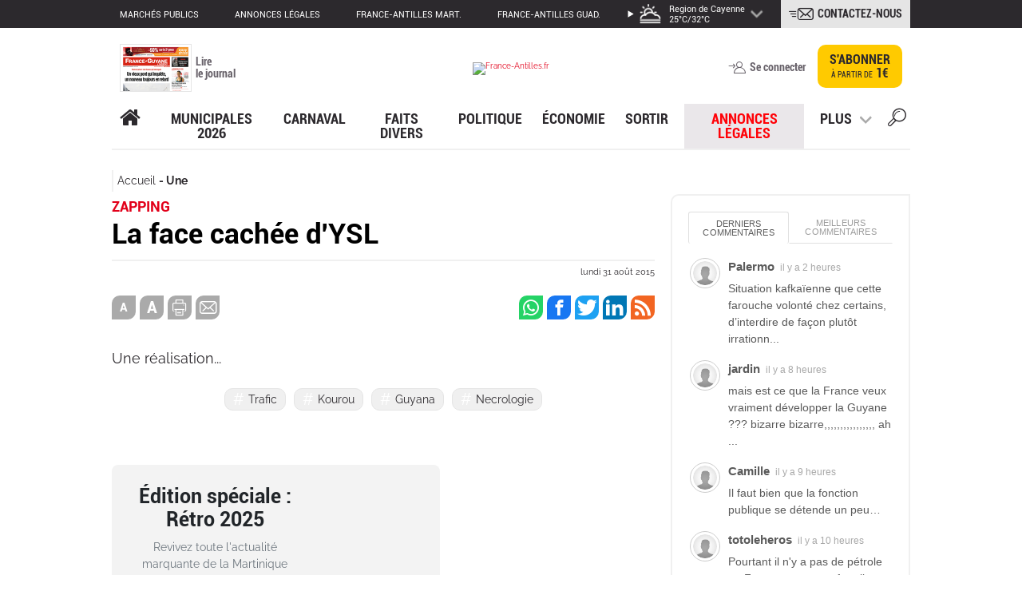

--- FILE ---
content_type: text/html; charset=UTF-8
request_url: https://www.franceguyane.fr/la-face-cachee-dysl-76979.php
body_size: 30019
content:
<!DOCTYPE html>
<html lang="fr" style="">
<head>
    <meta charset="UTF-8" />
    <!-- COL -->

<!-- BL GYN - Htmlheader de type imm -->
<!-- BL in -->
<meta content="width=device-width" name="viewport">
<link rel="stylesheet" type="text/css" href="/css/styles.css">
<script src="/js/lib/jquery.min.js"></script>
<script src="/js/lib/jquery.colorbox-min.js"></script>
<script src="/js/lib/swiper.min.js"></script>
<script type="text/javascript" src="/js/main.js"></script>


<!-- Push Web -->
<link rel="manifest" href="/manifest.json">

<link rel="preconnect" href="https://cdn.pushwoosh.com/webpush/v3/pushwoosh-web-notifications.js">
<link rel="dns-prefetch" href="https://cdn.pushwoosh.com/webpush/v3/pushwoosh-web-notifications.js">

<script type="text/javascript" src="https://cdn.pushwoosh.com/webpush/v3/pushwoosh-web-notifications.js" async></script>
<script type="text/javascript">
    var Pushwoosh = Pushwoosh || [];
    Pushwoosh.push(['init', {
        logLevel: 'error',
        applicationCode: '7BC0D-D48C1',
        safariWebsitePushID: 'web.fr.franceguyane',
        defaultNotificationTitle: '',
        defaultNotificationImage: '/img/push-notif-logo.png',
        autoSubscribe: false,
        subscribeWidget: {
            enable: true,
            position: 'bottomRight',
            bgColor: '#e2001a',
            bellColor: '#fff',
            bellStrokeColor: '#08754f',
            bellButtonBorder: '1px solid #2c292d',
            shadow: '0px 0px 6px rgba(0, 0, 0, 0.75)',
            size: '48px',
            indent: '20px',
            zIndex: '999999',
            tooltipText: {
                successSubscribe: 'Vous vous êtes abonné avec succès!',
                needSubscribe: 'Soyez alerté des dernières actualités!',
                blockSubscribe: 'Cliquez pour être notifié',
                alreadySubscribed: 'Vous êtes déjà abonné !'
            }
        },
        subscribePopup: {
            enable: true,
            text: 'Ne manquez pas les dernières actualités ! Souhaitez-vous recevoir des notifications de France-Guyane ?',
            confirmSubscriptionButtonText: 'J\'accepte',
            askLaterButtonText: 'Plus tard',
            iconUrl: '/img/push-notif-logo.png',
            delay: 10,
            retryOffset: 7884000,
            overlay: false,
            position: 'top',
            bgColor: '#fff',
            borderColor: 'transparent',
            boxShadow: '0 3px 6px rgba(0,0,0,0.16)',
            textColor: '#2c292d',
            textSize: '18px',
            fontFamily: 'Open Sans',
            askLaterBtnBgColor: 'transparent',
            askLaterBtnTextColor: '#e2001a',
            subscribeBtnBgColor: '#e2001a',
            subscribeBtnTextColor: '#fff',
            theme: 'material'
        }
    }]);
</script>

<!-- /Push Web -->

<!-- embed twitter -->
<script defer="" src="https://platform.twitter.com/widgets.js" charset="utf-8"></script>

<!-- taboola -->
<link rel="preconnect" href="https://www.googletagmanager.com/ns.html?id=GTM-W8S2QCC">
<noscript><iframe src="https://www.googletagmanager.com/ns.html?id=GTM-W8S2QCC" height="0" width="0"
        style="display:none;visibility:hidden"></iframe></noscript>

<link rel="preconnect" href="https://cdn.taboola.com/libtrc/franceantilles-guyane/loader.js">
<link rel="dns-prefetch" href="https://cdn.taboola.com/libtrc/franceantilles-guyane/loader.js">

<script>
    window._taboola = window._taboola || [];
    _taboola.push({ article: 'auto' });
    !function (e, f, u) {
        e.async = 1;
        e.src = u;
        f.parentNode.insertBefore(e, f);
    }(document.createElement('script'),
        document.getElementsByTagName('script')[0],
            'https://cdn.taboola.com/libtrc/franceantilles-guyane/loader.js'
            , 'tb_loader_script');
    if (window.performance && typeof window.performance.mark == 'function') {
        window.performance.mark('tbl_ic');
    }
</script>
<!-- /taboola -->


<meta name="robots" content="index, follow, noarchive" />
<meta name="googlebot" content="index, follow, noarchive" />
<meta name="robots" content="max-snippet:-1, max-image-preview:large, max-video-preview:3">
<meta name="googlebot" content="max-snippet:-1, max-image-preview:large, max-video-preview:3">
<meta name="language" content="fr-FR" />
<meta property="og:site_name" content="franceguyane.fr" />
<meta property="og:locale" content="fr_FR" />
<meta name="google-site-verification" content="UB7kBoePZP-lkHbTiTAj_59BSgdq-qKS4Q7wuYYiTEE" />
<link rel="shortcut icon" href="/img/favicon.ico" />
<link rel="canonical" href="https://www.franceguyane.fr/la-face-cachee-dysl-76979.php" />
<meta name="description"
    content="" />
<meta property="og:description"
    content="" />
<meta property="og:type" content="article" />
<meta property="og:title" content="La face cachée d'YSL" />
<meta property="og:updated_time" content="2015-08-31T22:00:00Z" />

<meta property="article:published_time" content="2015-08-31T22:00:00Z" />
<meta property="article:publisher" content="https://www.facebook.com/franceguyane/" />
<meta property='article:tag' content='Guyane , France , France-guyane , Actualité , Journal , Pratique , Loisirs , Amazonie , O.r.' />
<meta property='article:section' content='Une' />
<meta property='article:section' content='Une' />
<meta property="article:modified_time" content="2015-08-31T22:00:00Z" />
<title>La face cachée d'YSL</title>
<meta property="og:image" content="https://medias.franceantilles.fr/api/v1/images/view/6365103f164d614c276caa6e/width_1000/image.jpg" />
<meta property="og:image:width" content="" />
<meta property="og:image:height" content="" />
<meta property="og:image:type" content="" />
<meta name="twitter:image" content="https://medias.franceantilles.fr/api/v1/images/view/6365103f164d614c276caa6e/width_1000/image.jpg" />
<meta name="twitter:card" content="summary_large_image">
<meta name="twitter:site" content="@franceguyane">
<meta name="twitter:url" content="/la-face-cachee-dysl-76979.php">
<meta name="twitter:title" content="La face cachée d'YSL">
<meta name="twitter:description" content="" />
<script type="application/ld+json">
        {
            "@context": "http://schema.org",
            "@type": "NewsArticle",
            "mainEntityOfPage": {
                "@type": "WebPage",
                "@id": "/la-face-cachee-dysl-76979.php"
            },
            "headline": "La face cachée d&#039;YSL",
                        "image": "https://medias.franceantilles.fr/api/v1/images/view/6365103f164d614c276caa6e/width_1000/image.jpg",
                        "datePublished": "2015-08-31 19:00:00",
            "dateModified": "2015-08-31 19:00:00",
            "author": {
                "@type": "Person",
                                "name": ""
                            },
            "publisher": {
                "name": "France-Guyane",
                "@type": "Organization",
                "logo": {
                    "@type": "ImageObject",
                    "url": "https://www.franceguyane.fr/img/logo.png","width":"70px","height":"60px"
                }
            },
            "description": "",
            "isAccessibleForFree": "False"
        }
    </script>


<!-- Didomi -->
<script type="text/javascript">window.gdprAppliesGlobally=true;(function(){function a(e){if(!window.frames[e]){if(document.body&&document.body.firstChild){var t=document.body;var n=document.createElement("iframe");n.style.display="none";n.name=e;n.title=e;t.insertBefore(n,t.firstChild)}
else{setTimeout(function(){a(e)},5)}}}function e(n,r,o,c,s){function e(e,t,n,a){if(typeof n!=="function"){return}if(!window[r]){window[r]=[]}var i=false;if(s){i=s(e,t,n)}if(!i){window[r].push({command:e,parameter:t,callback:n,version:a})}}e.stub=true;function t(a){if(!window[n]||window[n].stub!==true){return}if(!a.data){return}
var i=typeof a.data==="string";var e;try{e=i?JSON.parse(a.data):a.data}catch(t){return}if(e[o]){var r=e[o];window[n](r.command,r.parameter,function(e,t){var n={};n[c]={returnValue:e,success:t,callId:r.callId};a.source.postMessage(i?JSON.stringify(n):n,"*")},r.version)}}
if(typeof window[n]!=="function"){window[n]=e;if(window.addEventListener){window.addEventListener("message",t,false)}else{window.attachEvent("onmessage",t)}}}e("__tcfapi","__tcfapiBuffer","__tcfapiCall","__tcfapiReturn");a("__tcfapiLocator");(function(e){
  var t=document.createElement("script");t.id="spcloader";t.type="text/javascript";t.async=true;t.src="https://sdk.privacy-center.org/"+e+"/loader.js?target="+document.location.hostname;t.charset="utf-8";var n=document.getElementsByTagName("script")[0];n.parentNode.insertBefore(t,n)})("0816f0b6-5f44-4787-9730-5f8f56d1306d")})();</script>

<script>
async function detecterPays() {
  try {
    const response = await fetch('https://ipapi.co/json/');
    const data = await response.json();
    console.log("Pays détecté :", data.country_name);
  } catch (error) {
    console.error("Erreur lors de la détection du pays :", error);
  }
}

// Appel de la fonction
detecterPays();
</script>


<script>
    window.dataLayer = window.dataLayer || [];
        dataLayer.push({
            brand : "FG",
            environnement : "Editorial",
            page_type : "Article",
            canonical_url : "https://www.franceguyane.fr/la-face-cachee-dysl-76979.php",
            breadcrumb : "une",
            all_destination_name : "Une",
            main_destination_name : "Une",
            main_destination_id : "577",
            destination_geographic : "",
            node_id : "76979",
            article_url_title : "la-face-cachee-dysl",
            publication_date : "20150901",
            publication_hour : "12",
            keywords : "",
            author : "",
            restricted_access : "yes",
            paragraph_number : "2",
            word_number : "65",
            newsroom_publisher : "FG",
            });
    
    getUserInfo().then(uInfo => {
        dataLayer.push({
            user_role: uInfo.user_role,
            subscription_id: uInfo.subscription_id
        });
    });

    function getArticleData(rel) {
        let url = new URL(window.location);
        let data = { release: rel };

        if (url.pathname !== '/preview/preview.php') {
            fetch('https://www.franceguyane.fr/api/article/76979',
                {
                    method: 'POST',
                    headers: {
                        'Accept': 'application/json',
                        'Content-Type': 'application/json'
                    },
                    body: JSON.stringify(data)
                }
            ).
                then(function (resp) {
                    if (resp.status === 403) {
                        hasRight = false;
                        type = "premium";
                        typearticle = "premium";
                        return;
                    }

                    if (!resp.ok) {
                        hasRight = false;
                        type = "premium";
                        typearticle = "premium";
                        return;
                    }

                    resp.json().then(function (result) {
                        let articleContent = result.data;
                        const scripts = result.data.match(/<script(?:[^\x05]*?)<\/script>/g) || [];
                        for (let script of scripts) {
                            articleContent.replace(script, '');
                            const scriptEl = document.createRange().createContextualFragment(script);
                            document.querySelector('#texte_article').append(scriptEl);
                        }
                        document.querySelector('#texte_article').innerHTML = articleContent;
                        document.querySelector('#texte_article').style.height = 'auto';
                        type = "free";
                        typearticle = "free";
                        hasRight = true;
                    });

                });
        }
    }
</script>

<!-- Google tag -->
<script>

// VARIABLES GLOBALES
let USER_ROLE_G = null;
let isUserRoleLoaded = false;
let userRolePromise = null;

// ============================================
// FONCTION PRINCIPALE : Charger le rôle
// ============================================
function initUserRole() {
  if (userRolePromise) return userRolePromise;
  
  userRolePromise = getUserInfo().then(eg => {
    USER_ROLE_G = eg['user_role'] || 'anonymous';
    isUserRoleLoaded = true;
    
    // Afficher les blocs conditionnels
    showConditionalContent();
    
    return USER_ROLE_G;
  }).catch(err => {
    console.error("Erreur lors du chargement du rôle:", err);
    USER_ROLE_G = 'anonymous';
    isUserRoleLoaded = true;
    showConditionalContent();
    return USER_ROLE_G;
  });
  
  return userRolePromise;
}
// ============================================
// AFFICHER LE CONTENU CONDITIONNEL
// ============================================
function showConditionalContent() {
   
  // Afficher uniquement les blocs correspondant au rôle
  if (USER_ROLE_G === 'subscriber') {
    document.querySelectorAll('[data-user-role="subscriber"]').forEach(el => {
      el.style.display = 'block';
    });
  }
  
  if (USER_ROLE_G === 'registered') {
    document.querySelectorAll('[data-user-role="registered"]').forEach(el => {
      el.style.display = 'block';
    });
  }
  
  if (USER_ROLE_G === 'anonymous') {
    document.querySelectorAll('[data-user-role="anonymous"]').forEach(el => {
      el.style.display = 'block';
    });
  }
  
  // Afficher les blocs pour "non-abonnés" (registered + anonymous)
  if (USER_ROLE_G !== 'subscriber') {
    document.querySelectorAll('[data-user-role="not-subscriber"]').forEach(el => {
      el.style.display = 'block';
    });
  }
  
  // Afficher les blocs pour tous les utilisateurs connectés
  if (USER_ROLE_G === 'subscriber' || USER_ROLE_G === 'registered') {
    document.querySelectorAll('[data-user-role="logged-in"]').forEach(el => {
      el.style.display = 'block';
    });
  }
}

// ============================================
// FONCTIONS UTILITAIRES
// ============================================

// Attendre que le rôle soit chargé
function waitForUserRole() {
  if (userRolePromise) {
    return userRolePromise;
  }
  return initUserRole();
}

// Vérifier si l'utilisateur est abonné
function isSubscriber() {
  return USER_ROLE_G === 'subscriber';
}

// Vérifier si l'utilisateur est enregistré
function isRegistered() {
  return USER_ROLE_G === 'registered';
}

// Vérifier si l'utilisateur est anonyme
function isAnonymous() {
  return USER_ROLE_G === 'anonymous';
}

// ============================================
// INITIALISATION AUTOMATIQUE
// ============================================
// Vérifier en boucle jusqu'à ce que USER_ROLE_G soit chargé
function checkAndDisplayContent() {
  if (USER_ROLE_G === null) {
    console.log("USER_ROLE_G encore null, nouvelle tentative...");
    setTimeout(checkAndDisplayContent, 100); // Réessayer toutes les 100ms
  } else {
    console.log("USER_ROLE_G chargé:", USER_ROLE_G);
    
    if (USER_ROLE_G === 'subscriber') {
      document.querySelectorAll('[data-user-role="subscriber"]').forEach(el => {
        el.style.display = 'block';
        console.log("contenu premium affiché");
      });
    }
    
    // Afficher tout le contenu conditionnel
    showConditionalContent();
  }
}

// Lancer l'initialisation et la vérification
initUserRole();
checkAndDisplayContent();

</script>

<link rel="stylesheet" type="text/css" href="https://assets.franceantilles.fr/common/css/style-fa.css">

<!-- Digiteka -->
<script async src="https://videofeed.digiteka.com/launcher.min.js"></script>
<script type="text/javascript">
MDTK_videofeed = "01282642";
MDTK_videofeed_zone_index = 2;
window.MDTK_videofeed_adunit_path = "/50407286/FG_Digiteka-video-feed";
    </script>
<!-- Digiteka -->

<!-- Google Tag Manager -->
<script>(function(w,d,s,l,i){w[l]=w[l]||[];w[l].push({'gtm.start':
new Date().getTime(),event:'gtm.js'});var f=d.getElementsByTagName(s)[0],
j=d.createElement(s),dl=l!='dataLayer'?'&l='+l:'';j.async=true;j.src=
'https://www.googletagmanager.com/gtm.js?id='+i+dl;f.parentNode.insertBefore(j,f);
})(window,document,'script','dataLayer','GTM-W8S2QCC');</script>
<!-- End Google Tag Manager -->

<script>const monUrl = window.location.href;</script>


<script async src="https://pagead2.googlesyndication.com/pagead/js/adsbygoogle.js?client=ca-pub-1492866049809788"
        crossorigin="anonymous"></script>

<!-- Start GPT Tag -->
<script async src="https://securepubads.g.doubleclick.net/tag/js/gpt.js" crossorigin="anonymous"></script>

<!-- Start GPT Tag Guyane - VERSION ACTIVE VIEW OPTIMISÉE -->
<script async src="https://securepubads.g.doubleclick.net/tag/js/gpt.js"></script>

<script>
  var gptadslots = [];
  var prehomeSlot = null;
  var habillageSlot = null;
  var prioritySlots = []; // Slots Above The Fold
  var refreshIntervalId = null;
  var pageIsVisible = true;
  
  window.googletag = window.googletag || { cmd: [] };

  // 🎯 CRITIQUE : Détection de visibilité pour éviter refresh en arrière-plan
  document.addEventListener('visibilitychange', function() {
    pageIsVisible = !document.hidden;
    if (document.hidden && refreshIntervalId) {
      console.log("⏸️ Page cachée : pause du refresh automatique");
      clearInterval(refreshIntervalId);
      refreshIntervalId = null;
    } else if (!document.hidden && !refreshIntervalId) {
      console.log("▶️ Page visible : reprise du refresh automatique");
      startAutoRefresh();
    }
  });

  googletag.cmd.push(function () {
    console.log("🟢 GPT Guyane initialisé - Mode Active View optimisé");

    // ----------- Size mappings -----------
    const mapping1 = googletag.sizeMapping()
      .addSize([1, 1], [[320, 100], [320, 50], [320, 170]])
      .addSize([970, 1], [[728, 90], [970, 250], [1000, 90]])
      .build();

    const mapping2 = googletag.sizeMapping()
      .addSize([1, 1], [[200, 150], [150, 150], [300, 250]])
      .addSize([720, 1], [[400, 300], [300, 300], [300, 250]])
      .build();

    const mapping3 = googletag.sizeMapping()
      .addSize([1, 1], [[320, 100], [320, 50], [320, 170]])
      .addSize([970, 1], [[728, 90], [970, 250], [1000, 90]])
      .build();

    const mapping4 = googletag.sizeMapping()
      .addSize([1, 1], [[320, 116]])
      .addSize([440, 1], [[440, 160]])
      .build();

    const mappingRectangleMoyen = googletag.sizeMapping()
      .addSize([1, 1], [[300, 250]])
      .addSize([320, 1], [[300, 250]])
      .build();

    // ----------- Configuration des slots avec priorités -----------
    const adSlotsConfig = [
      // 🎯 Slots Above The Fold (priorité haute - pas de collapse)
      { id: 'div-gpt-ad-8085405-1', path: '/50407286/FG_2018_Large-Banniere_Billboard', sizes: [[728,90],[970,250],[1000,90]], mapping: mapping1, priority: 'high' },
      { id: 'div-gpt-ad-8085405-2', path: '/50407286/FG_2018_Rectangle-Moyen', sizes: [[300,250]], mapping: mappingRectangleMoyen, priority: 'high' },
      { id: 'div-gpt-ad-8085405-3', path: '/50407286/FG_2018_Bannière-Centrale', sizes: [[440,160]], mapping: mapping4, priority: 'high' },
      
      // Slots Below The Fold (lazyload standard)
      { id: 'div-gpt-ad-8085405-4', path: '/50407286/FG_2018_Grand-Angle', sizes: [[300,600],[300,250]], priority: 'normal' },
      { id: 'div-gpt-ad-8085405-5', path: '/50407286/FG_2019_Seconde-Rectangle-Moyen', sizes: [[300,250]], priority: 'normal' },
      { id: 'div-gpt-ad-8085405-6', path: '/50407286/FG_2018_Petit-Rectangle', sizes: [[300,125],[300,250]], priority: 'normal' },
      { id: 'div-gpt-ad-8085405-7', path: '/50407286/FG_2018_Large-banniere_Bas', sizes: [[728,90],[970,250],[1000,90]], mapping: mapping3, priority: 'normal' },
      { id: 'div-gpt-ad-8085405-9', path: '/50407286/FG_2018_Promo_Une', sizes: [[320,500],[300,250],[300,600]], priority: 'normal' },
      { id: 'div-gpt-ad-8085405-10', path: '/50407286/FG_2018_Flash_Transparent', sizes: [[400,300],[300,250]], mapping: mapping2, priority: 'normal' },
      { id: 'div-gpt-ad-8085405-12', path: '/50407286/FG_2021_InReadTeads', sizes: [[1,1],[300,250]], priority: 'normal' },
      { id: 'div-gpt-ad-8085405-13', path: '/50407286/FG-graphcomment-1', sizes: [[1,1],[300,250]], priority: 'normal' },
      { id: 'div-gpt-ad-8085405-14', path: '/50407286/FG-graphcomment-2', sizes: [[1,1],[300,250]], priority: 'normal' },
      { id: 'div-gpt-ad-8085405-15', path: '/50407286/FG-graphcomment-3', sizes: [[1,1],[300,250]], priority: 'normal' },
      { id: 'div-gpt-ad-8085405-16', path: '/50407286/FG_2024_Large-Banniere_Billboard_2', sizes: [[728,90],[970,250],[1000,90]], mapping: mapping1, priority: 'normal' }
    ];

    adSlotsConfig.forEach(config => {
      let slot = googletag.defineSlot(config.path, config.sizes, config.id);
      if (config.mapping) slot.defineSizeMapping(config.mapping);
      
      // 🎯 CRITIQUE : Collapse différencié pour maximiser Active View
      if (config.priority === 'high') {
        // Slots ATF : jamais collapse = espace réservé = meilleure mesure
        slot.setCollapseEmptyDiv(false);
        prioritySlots.push(slot);
      } else {
        // Autres slots : collapse différé
        slot.setCollapseEmptyDiv(true, false);
      }
      
      // Conservation du targeting lazy (si utilisé dans votre setup Ad Manager)
      slot.setTargeting("lazy", "1");
      
      slot.addService(googletag.pubads());
      gptadslots.push(slot);
    });

    // ----------- Pré-home & Habillage (chargement immédiat) -----------
    prehomeSlot = googletag.defineSlot(
      '/50407286/FG_2018_Pré-Home',
      [[1,1]],
      'div-gpt-ad-8085405-11'
    )
      .setCollapseEmptyDiv(false)
      .addService(googletag.pubads());

    habillageSlot = googletag.defineSlot(
      '/50407286/FG_2018_Habillage',
      [[1,1]],
      'div-gpt-ad-8085405-8'
    )
      .setCollapseEmptyDiv(false)
      .addService(googletag.pubads());

    // ----------- Paramètres globaux optimisés pour Active View -----------
    googletag.pubads().enableLazyLoad({
      fetchMarginPercent: 500,    // Chargement anticipé pour stabilisation
      renderMarginPercent: 300,   // Augmenté de 100 à 300 pour meilleure visibilité
      mobileScaling: 2.0
    });
    
    googletag.pubads().enableSingleRequest();
    googletag.pubads().collapseEmptyDivs(); // Comportement par défaut
    googletag.pubads().setCentering(true);
    
    // ✅ SUPPRESSION de disableInitialLoad() pour chargement immédiat des slots lazyload

    // ----------- Monitoring Active View complet -----------
    googletag.pubads().addEventListener('slotRenderEnded', function(event) {
      const slotId = event.slot.getSlotElementId();
      if (event.isEmpty) {
        console.warn('⚠️ Slot vide:', slotId);
      } else {
        console.log('✅ Slot affiché:', slotId, '- Taille:', event.size);
      }
      
      // Monitoring spécifique Rectangle Moyen
      if (slotId === 'div-gpt-ad-8085405-2') {
        if (event.isEmpty) {
          console.warn('⚠️ Rectangle Moyen VIDE - Aucune pub disponible');
        } else {
          console.log('✅ Rectangle Moyen affiché:', event.size);
        }
      }
    });

    // 🎯 NOUVEAU : Monitoring des impressions visibles
    googletag.pubads().addEventListener('impressionViewable', function(event) {
      console.log('👁️ IMPRESSION VISIBLE:', event.slot.getSlotElementId());
    });

    googletag.enableServices();

    // ----------- Affichage différencié -----------
    console.log("🚀 Affichage immédiat des slots critiques (préhome + habillage + ATF)");
    
    // Préhome + Habillage : affichage immédiat
    googletag.display('div-gpt-ad-8085405-11');
    googletag.display('div-gpt-ad-8085405-8');
    
    // Slots Above The Fold : affichage immédiat
    prioritySlots.forEach(slot => {
      googletag.display(slot.getSlotElementId());
    });
    
    // 🎯 CRITIQUE : Refresh différé pour stabilisation Active View
    setTimeout(() => {
      googletag.pubads().refresh([prehomeSlot, habillageSlot, ...prioritySlots]);
      console.log("🔄 Refresh initial des slots prioritaires");
    }, 100); // 100ms = temps pour Active View de commencer la mesure
  });

  // ----------- 🎯 CRITIQUE : Refresh automatique INTELLIGENT -----------
  function startAutoRefresh() {
    if (refreshIntervalId) return; // Éviter les doublons
    
    refreshIntervalId = setInterval(() => {
      // 🎯 Ne refresh QUE si la page est visible
      if (!pageIsVisible) {
        console.log("⏸️ Refresh annulé : page non visible");
        return;
      }
      
      googletag.cmd.push(() => {
        // Refresh SAS si présent (compatibilité)
        if (typeof sas !== "undefined" && sas.refresh) {
          sas.refresh();
        }
        
        // 🎯 CRITIQUE : Ne refresh QUE les slots visibles dans le viewport
        const slotsToRefresh = gptadslots.filter(slot => {
          const element = document.getElementById(slot.getSlotElementId());
          if (!element) return false;
          
          // Vérification si le slot est dans le viewport
          const rect = element.getBoundingClientRect();
          const isInViewport = (
            rect.top >= -100 && // Tolérance de 100px au-dessus
            rect.left >= -100 &&
            rect.bottom <= (window.innerHeight || document.documentElement.clientHeight) + 100 &&
            rect.right <= (window.innerWidth || document.documentElement.clientWidth) + 100
          );
          
          return isInViewport;
        });
        
        if (slotsToRefresh.length > 0) {
          googletag.pubads().refresh(slotsToRefresh);
          console.log(`♻️ Refresh de ${slotsToRefresh.length} slots visibles sur ${gptadslots.length} total`);
        } else {
          console.log("ℹ️ Aucun slot visible à refresh");
        }
      });
    }, 60000); // 60 secondes
  }

  // Démarrer le refresh automatique
  startAutoRefresh();

  // ----------- Fonction legacy (compatibilité) -----------
  function refreshOthers() {
    googletag.cmd.push(() => {
      googletag.pubads().refresh(gptadslots);
      console.log("♻️ Refresh manuel de tous les slots");
    });
  }
</script>
<!-- End GPT Tag Guyane -->




<script src="https://rdc.m32.media/m32hb_fa.min.js"></script>

<!-- DEBUT TAG Cookieless TEADS -->
<script>
    window.teads_analytics = window.teads_analytics || {};
    window.teads_analytics.analytics_tag_id = "PUB_15864";
    window.teads_analytics.share = window.teads_analytics.share || function() {
        ;(window.teads_analytics.shared_data = window.teads_analytics.shared_data || []).push(arguments)
    };
</script>
<script async src="https://a.teads.tv/analytics/tag.js"></script>
<style>
div.content-sidebar {
    max-width: 300px;
}
</style>

<!-- /BL GYN - Htmlheader -->
<!-- BL CO - HEAD - USER-RIGHT MEA ABONNEMENT de type html -->
<!-- BL in -->
<script type="text/javascript">
  
   window.onload = function() {
  console.log("le bloc charge");
        getUserInfo().then(uf => {
            if (uf['user_role'] === "subscriber") {
                console.log("Utilisateur avec droits");
               
                // $("div.jemontre, a.jemontre, p.jemontre").removeClass("jemontre");

        
 $("div.jecache, a.jecache, p.jecache").removeClass( "jecache" );
 $("div.jemontre, a.jemontre, p.jemontre").addClass( "jecache" );

            } else {
                console.log("Utilisateur sans droits");
                // Supprime la classe "jecache" de toutes les div, a et p si l'utilisateur n'est pas un abonné
                // $("div, a, p").removeClass("jecache");
            }
        });
    };
</script>

<style>
.jecache{display:none !important}
.jemontre{display:block }
</style>
<!-- /BL CO - HEAD - USER-RIGHT MEA ABONNEMENT -->
<!-- BL CO - STYLE ARTICLE UNE de type html -->
<!-- BL in -->
<style>
.extrait, .source > .auteur {
    display: none;
}
article.une .extrait, article.une .auteur {
    display: inline-block;
}
</style>
<!-- /BL CO - STYLE ARTICLE UNE -->
<!-- BL AKCELO ADS Script GUYANE de type html -->
<!-- BL in -->
<!--  <script async src="https://ads.sportslocalmedia.com/slm.prebid.franceguyane.js"></script> -->
<!-- /BL AKCELO ADS Script GUYANE -->
<!-- BL CO - Header poool Homepage de type imm -->
<!-- BL in -->
<script async id="qiota" src="https://static.qiota.com/assets/getQiota.js"></script>

<script type="text/javascript">
                        const qiota = document.getElementById('qiota');

            window.q_token = 'qjFwJSTgiz';
            window.q_logged = false; 
            window.q_subscribed = false;

            window.q_id_article = 76979 ;

            document.addEventListener('q_qiotaComplete', function (event) {
                if (event.q_paywallDisplayed) {
                    dataLayer.push({'event':'display_paywall'});
                }  
            });
            
                        
            $( document ).ready(function() {
                                            var type = "premium";
var typearticle = "premium";
    
    
    var hasRight = false;

    script.addEventListener('load', function () {
        if (!window.Access) {
            access = init();
        }

        access.on('subscribeClick', () => {
            dataLayer.push({'paywall_display' : "yes"});
        });

        access.on('loginClick', () => {
            dataLayer.push({'paywall_display' : "yes"});
        });
    
        access.on('lock', () => {
            dataLayer.push({'paywall_display' : "yes"});
        });
    
        access.on('release', () => {
            dataLayer.push({'paywall_display' : "yes"});
        });
    });


function activePayWall () {
        if (isEnabledPoool()) {
            access.config({
                debug: true,
                cookie_enabled : true,
                gtm_auto_tracking_enabled : true,
                auto_tracking_spec_v2 : true,
            });

            getUserInfo().then(userInfo => {
                if (userInfo['user_role'] !== "anonymous") {

                    if (userInfo['user_role'] === "subscriber") {
                        dataLayer.push({'paywall_display' : "no"});
 access.destroy();
  $('#fullscreen-widget').hide();
                    }

                }

                access.on('error', () => {
                    $('#poool-widget').hide();
                    $('.isEnabledPoool').show();
                });

                if (typearticle == "subscription") {
                    // poool("send", "conversion");
                }

                if (typearticle === "premium") {
                    // poool("send", "page-view", "premium");
                    pageView = "premium";
console.log("article premium");
                }
                if (typearticle === "free") {
                    // poool("send", "page-view", "free");
                    pageView = "free";
console.log("article gratuit");
                }

                if (!hasRight || type == "free") {
                    // poool("config", "login_url", "https://abo.franceguyane.fr?return_uri=" + window.location.href);
                    access.config('login_url', "https://abo.franceguyane.fr?return_uri=" + window.location.href);
                    // poool("send", "page-view", typearticle);
                    pageView = "premium";
                    dataLayer.push({'event':'display_paywall'});
                }

                if (!hasRight) {
                    // poool("config", "login_url", "https://abo.franceguyane.fr?return_uri=" + window.location.href);
                   // poool("send", "page-view", typearticle);
                    // dataLayer.push({'event':'display_paywall'});
// poool("config", "custom_segment", "bandeau-sticky-hp");
console.log("utilisateur pas de droits hp");

// poool("send", "page-view", "premium");
pageView = "premium";
// poool('config', 'context', 'homepage');
// poool('config', 'custom_segment', 'groupe-homepage');
// poool('config', 'widget_container', '#fullscreen-widget');
access.config('context', 'homepage');
access.config('force_widget', 'subscription');
access.config('custom_segment', 'groupe-homepage');
access.config('widget_container', '#fullscreen-widget');
//document.getElementById("boutonfermer").style.display = "block";
                }
access.config('force_widget', 'subscription');
                access.createPaywall({
                    target: '#poool-widget',
                    content: '[data-poool]',
                    mode: 'hide',
                    percent: 0,
                    pageType: pageView,
                })
            });
        }
    }

      $( document ).ready(function() {
waitForDidomi(activePayWall, 250, 15); 
console.log("dido ok"); 
});
 if (isEnabledPoool()) {
console.log('sa marche');
};
                    
                    if (typeof setupQiota == 'undefined' ) {
                        qiota.addEventListener('load', function () {
                            activePaywall();
                        });
                    } else {
                        activePaywall();
                    }     
            });
            </script>

<!-- /BL CO - Header poool Homepage -->
<!-- BL GYN - SCRIPT HEAD Equativ de type html -->
<!-- BL in -->
<script type="text/javascript" src="https://r.sascdn.com/video/config.js?nwid=4680"></script>
<script type="text/javascript" src="https://r.sascdn.com/video/controller.js?nwid=4680"></script>
<script type="application/javascript" src="https://ced.sascdn.com/tag/4680/smart.js" async></script>
<script type="application/javascript">
    var sas = sas || {};
    sas.cmd = sas.cmd || [];
    sas.cmd.push(function() {
        sas.setup({ networkid: 4680, domain: "https://adapi.smartadserver.com", async: true });
    });
    sas.cmd.push(function() {
        sas.call("onecall", {
            siteId: 600139,
            pageId: 1834493,
            formats: [
                 { id: 123531 }
                ,{ id: 123525 }
                ,{ id: 123522 }
                ,{ id: 123530 }
                ,{ id: 123499 }
                ,{ id: 123526 }
                ,{ id: 123580 }
                ,{ id: 123524 }
                ,{ id: 123523 }
                ,{ id: 123498 }
            ],
            target: ''
        });
    });
</script>
<!-- /BL GYN - SCRIPT HEAD Equativ -->

</head>
<body id="body aaa" class="" style="">
    <noscript><iframe src="https://www.googletagmanager.com/ns.html?id=GTM-W8S2QCC" height="0" width="0" style="display:none;visibility:hidden"></iframe></noscript>
    <div id="main-wrapper">
        <!-- COL -->

<!-- BL GYN - banner app header de type html -->
<!-- BL in -->
<style>
/* Bannière App */
.app-banner {
  display: none; /* cachée par défaut */
  position: fixed;
  top: 0;
  left: 0;
  width: 100%;
  background: #f5f5f5;
  border-bottom: 1px solid #ddd;
  padding: 8px 12px;
  font-family: Arial, sans-serif;
  font-size: 14px;
  z-index: 9999;
  align-items: center;
  justify-content: space-between;
  transform: translateY(-100%);
  transition: transform 0.4s ease-in-out;
}

.app-banner.show {
  transform: translateY(0);
}

.app-banner img {
  height: 40px;
  margin-right: 10px;
}

.app-banner span {
  flex: 1;
  margin-right: 10px;
}

/* Bouton rouge comme logo France-Antilles */
.app-banner a {
  background: #d60000; /* rouge France-Antilles */
  color: #fff;
  padding: 6px 12px;
  border-radius: 4px;
  font-weight: bold;
  text-decoration: none;
}

.app-banner a:hover {
  background: #b00000;
}

.app-banner .close-btn {
  background: transparent;
  border: none;
  font-size: 18px;
  margin-left: 10px;
  cursor: pointer;
}
</style>

<div id="appBanner" class="app-banner">
  <img src="https://www.franceantilles.fr/apps/images/FG-Actu.png" alt="France-Antilles">
  <span>Téléchargez l'application France-Guyane</span>
  <a id="appLink" href="#" target="_blank">Installer</a>
  <button class="close-btn" id="closeBanner">×</button>
</div>

<script>
document.addEventListener("DOMContentLoaded", function () {
  var userAgent = navigator.userAgent || navigator.vendor || window.opera;
  var appLink = document.getElementById("appLink");
  var banner = document.getElementById("appBanner");
  var closeBtn = document.getElementById("closeBanner");

  if (!appLink || !banner || !closeBtn) return; // sécurité

  // Vérifie si la bannière a déjà été fermée et si 5 jours sont passés
  var hideData = localStorage.getItem("hideAppBanner");
  var now = Date.now();

  if (hideData) {
    try {
      var hideInfo = JSON.parse(hideData);
      var hideTime = hideInfo.time;
      var diffDays = (now - hideTime) / (1000 * 60 * 60 * 24);
      if (diffDays < 5) {
        return; // encore bloqué
      } else {
        localStorage.removeItem("hideAppBanner"); // réinitialise
      }
    } catch (e) {
      localStorage.removeItem("hideAppBanner");
    }
  }

  // Détection mobile Android / iOS
  var showBanner = false;
  if (/android/i.test(userAgent)) {
    appLink.href = "https://play.google.com/store/apps/details?id=mob.franceantilles.gy";
    showBanner = true;
  } else if (/iPhone|iPad|iPod/i.test(userAgent)) {
    appLink.href = "https://apps.apple.com/fr/app/france-guyane-mobile/id876909839";
    showBanner = true;
  }

  if (showBanner) {
    // Attendre 5 secondes avant d'afficher
    setTimeout(function () {
      banner.style.display = "flex";
      setTimeout(() => banner.classList.add("show"), 50);

      // Ajouter margin-top aux éléments du site en mobile
      if (window.innerWidth <= 1020) {
        var style = document.createElement("style");
        style.id = "appBannerMargin";
        style.innerHTML = `
          @media screen and (max-width: 1020px) {
            #header .mobile-friendly, 
            #header .mobile-friendly.little, 
            #main-wrapper {
              margin-top: 60px !important;
            }
          }`;
        document.head.appendChild(style);
      }
    }, 5000);
  }

  // Quand on ferme la bannière → enlever margin-top + stocker date
  closeBtn.addEventListener("click", function () {
    banner.classList.remove("show");
    setTimeout(() => (banner.style.display = "none"), 400);

    var styleTag = document.getElementById("appBannerMargin");
    if (styleTag) styleTag.remove();

    localStorage.setItem("hideAppBanner", JSON.stringify({time: Date.now()}));

    // Événement GA fermeture
    if (typeof gtag === "function") {
      gtag("event", "close app banner", {
        event_category: "Banniere App",
        event_label: "Fermeture bannière"
      });
      console.log("GA Event Sent: close (Fermeture bannière)");
    }
  });

  // Quand on clique sur Installer Événement GA
  appLink.addEventListener("click", function () {
    if (typeof gtag === "function") {
      gtag("event", "click app banner", {
        event_category: "Banniere App",
        event_label: "Installer clic"
      });
      console.log("GA Event Sent: click (Installer clic)");
    }
  });
});
</script>
<!-- /BL GYN - banner app header -->
<!-- BL COMMON - Radio bas de type html -->
<!-- BL in -->
<style>
.conteneur-audio {
            position: fixed;
            top: 50%;
            right: 0;
            transform: translateY(-50%);
            background-color: #E30613;
    box-shadow: 0 4px 10px rgba(0, 0, 0, 0.1);
            color: white;
            width: 70px;
            height: 100px;
            border-radius: 25px 0 0 25px;
          /*  display: flex; */
            align-items: center;
            justify-content: center;
            cursor: pointer;
            transition: width 0.3s ease;
z-index:999;
text-align:center;
padding:10px
        }

        .conteneur-audio.ouvert {
            width: 120px;
            height: auto;
font-size: 8pt;
        }

        .conteneur-audio .contenu-audio {
            display: none;
            padding: 10px;
            width: 100%;
        }

        .conteneur-audio.ouvert .contenu-audio {
            display: flex;
            flex-direction: column;
            align-items: center;
        }

        .conteneur-audio .icone-toggle {
            font-size: 24px;
        }

        .commandes-audio button {
            background-color: #444;
            color: white;
            border: none;
            padding: 10px 20px;
            margin: 5px;
            border-radius: 5px;
            cursor: pointer;
            font-size: 16px;
        }

        .commandes-audio button:hover {
            background-color: #555;
        }
.mobile-only {
  display: none;
}


@media screen and (max-width: 1020px) {
  .mobile-only {
    display: block;
  }
}
</style>
        <div class="conteneur-audio mobile-only" id="toggleAudio">
<img src="https://assets.franceantilles.fr/common/images/logo_FAR-Color.png" alt="logo France-Antilles Radio" class="logo"><br />
        <span class="icone-toggle">&#9654;</span>
        <div class="contenu-audio">
<img src="https://www.dizziland.com/wp-content/uploads/2018/02/audio-wave.gif">
La radio 100% Caraïbes
            <div class="commandes-audio" style="display:none">
                <button id="boutonStop">Arrêter</button>
                <button id="boutonMute">Couper le son</button>
            </div>
        </div>
    </div>

        <script>
        const conteneurAudio = document.getElementById('toggleAudio');
        const iconeToggle = conteneurAudio.querySelector('.icone-toggle');
        const contenuAudio = conteneurAudio.querySelector('.contenu-audio');
        const boutonStop = document.getElementById('boutonStop');
        const boutonMute = document.getElementById('boutonMute');

        // Création dynamique de l'élément audio
       // const lecteurAudio = new Audio('https://cast5.asurahosting.com/proxy/fa_radio/fa_radio');
        const lecteurAudio = new Audio('https://2stream.net/fa_radio.mp3');
        lecteurAudio.autoplay = false;
        lecteurAudio.loop = true;

        // Basculer la visibilité du conteneur et démarrer l'audio
        conteneurAudio.addEventListener('click', () => {
            const estOuvert = conteneurAudio.classList.toggle('ouvert');
            iconeToggle.textContent = estOuvert ? '✖' : '▶';

            if (estOuvert) {
                lecteurAudio.play();
            } else {
                lecteurAudio.pause();
            }
        });

        // Arrêter l'audio
        boutonStop.addEventListener('click', (event) => {
            event.stopPropagation(); // Empêche de fermer le conteneur
            lecteurAudio.pause();
            lecteurAudio.currentTime = 0;
        });

        // Couper/Restaurer le son
        boutonMute.addEventListener('click', (event) => {
            event.stopPropagation(); // Empêche de fermer le conteneur
            lecteurAudio.muted = !lecteurAudio.muted;
            boutonMute.textContent = lecteurAudio.muted ? 'Restaurer le son' : 'Couper le son';
        });
    </script>
<!-- /BL COMMON - Radio bas -->
<!-- BL GYN - Barre Liens Mobile de type html -->
<!-- BL in -->
<div id="mobile-bar" class="mobile-friendly">
    <nav id="mobile-bar-nav" class="ventre">
        <ul class="mobile-bar-menu">
            <li><a class="bar-link icon une-link" href="/">A la Une</a></li>
            <li><a class="bar-link icon journal-link" href="/journal_pdf/">Journal</a></li>
            <li><a id="info-region-bar" class="bar-link icon regions-link slide-link" href="#">Régions</a></li>
            <li><a id="search-form-bar" class="bar-link icon search-link slide-link" href="/recherche">Recherche</a></li>
        </ul>
    </nav>
</div>
<!-- /BL GYN - Barre Liens Mobile -->
<!-- BL GYN - Header de type imm -->
<!-- BL in -->
<header id="header">

    <!-- Top menu -->
            <div id="topmenu">
    <nav id="topnav">
        <ul>
                        
                        <li><a href="/annonces/annonces-legales/marches-publics-en-guyane-473481.php"><span>Marchés Publics</span></a></li>
            <li><a href="/annonces/annonces-legales/annonces-legales-en-guyane-476446.php"><span>Annonces Légales</span></a></li>
                       
                        <li><a href="https://www.martinique.franceantilles.fr" target="_blank"><span>FRANCE-ANTILLES MART.</span></a></li>
                                    <li><a href="https://www.guadeloupe.franceantilles.fr" target="_blank"><span>FRANCE-ANTILLES GUAD.</span></a></li>
                                    <li class="meteo_header_box">
                
<details class="meteo_header">
    <summary class="meteo__ville_exergue">
        <div>
                <a href="/pratique/meteo/" class="meteo__ville">
        <img loading="lazy" src="/img/meteofrance/images_top/p11.png"
             title=''/>
        <div class="meteo__ville__details">
            <div class="meteo__ville__titre">
                                    Region de Cayenne
                            </div>
            25°C/32°C
        </div>
    </a>

        </div>
        <button class="toggle"></button>
    </summary>
    <div class="meteo__villes" style="background-color:black">
        <ul id="meteo_liens">
                            <li>
                        <a href="/pratique/meteo/" class="meteo__ville">
        <img loading="lazy" src="/img/meteofrance/images_top/p11.png"
             title=''/>
        <div class="meteo__ville__details">
            <div class="meteo__ville__titre">
                                    Awala
                            </div>
            25°C/33°C
        </div>
    </a>

                </li>
                            <li>
                        <a href="/pratique/meteo/" class="meteo__ville">
        <img loading="lazy" src="/img/meteofrance/images_top/p11.png"
             title=''/>
        <div class="meteo__ville__details">
            <div class="meteo__ville__titre">
                                    Kourou CSG
                            </div>
            25°C/32°C
        </div>
    </a>

                </li>
                            <li>
                        <a href="/pratique/meteo/" class="meteo__ville">
        <img loading="lazy" src="/img/meteofrance/images_top/p23.png"
             title=''/>
        <div class="meteo__ville__details">
            <div class="meteo__ville__titre">
                                    Maripasoula
                            </div>
            22°C/35°C
        </div>
    </a>

                </li>
                            <li>
                        <a href="/pratique/meteo/" class="meteo__ville">
        <img loading="lazy" src="/img/meteofrance/images_top/p23.png"
             title=''/>
        <div class="meteo__ville__details">
            <div class="meteo__ville__titre">
                                    Saint George
                            </div>
            23°C/34°C
        </div>
    </a>

                </li>
                            <li>
                        <a href="/pratique/meteo/" class="meteo__ville">
        <img loading="lazy" src="/img/meteofrance/images_top/p23.png"
             title=''/>
        <div class="meteo__ville__details">
            <div class="meteo__ville__titre">
                                    Saint Laurent
                            </div>
            23°C/34°C
        </div>
    </a>

                </li>
                            <li>
                        <a href="/pratique/meteo/" class="meteo__ville">
        <img loading="lazy" src="/img/meteofrance/images_top/p11.png"
             title=''/>
        <div class="meteo__ville__details">
            <div class="meteo__ville__titre">
                                    Saint Elie
                            </div>
            23°C/34°C
        </div>
    </a>

                </li>
                            <li>
                        <a href="/pratique/meteo/" class="meteo__ville">
        <img loading="lazy" src="/img/meteofrance/images_top/p23.png"
             title=''/>
        <div class="meteo__ville__details">
            <div class="meteo__ville__titre">
                                    Kaw-Asarco
                            </div>
            23°C/34°C
        </div>
    </a>

                </li>
                            <li>
                        <a href="/pratique/meteo/" class="meteo__ville">
        <img loading="lazy" src="/img/meteofrance/images_top/p23.png"
             title=''/>
        <div class="meteo__ville__details">
            <div class="meteo__ville__titre">
                                    Camopi
                            </div>
            22°C/36°C
        </div>
    </a>

                </li>
                            <li>
                        <a href="/pratique/meteo/" class="meteo__ville">
        <img loading="lazy" src="/img/meteofrance/images_top/p23.png"
             title=''/>
        <div class="meteo__ville__details">
            <div class="meteo__ville__titre">
                                    Trois Sauts
                            </div>
            22°C/36°C
        </div>
    </a>

                </li>
                    </ul>
    </div>
</details>

            </li>
            <li class="right">
                <a class="contact" href="/pages/contactez-nous" onclick="headerDatalayer('Contact')">Contactez-nous</a>
            </li>
        </ul>
    </nav>
</div>
    
    <div id="head">
        <!-- Menu dernière édition -->
                    <div class="col1">
    <a class="head-link edition-link" href="/journal_pdf/" id="day-edition" onclick="headerDatalayer('Journal')">
        <span class="edition-link-img"><img loading="lazy" alt="France-Antilles.fr" src="https://static.milibris.com/thumbnail/issue/1655937e-23e5-4c46-a08c-e0054c3d6445/front/catalog-cover-icon.png" /></span>
        Lire<br /> le journal
    </a>
</div>

                <!-- Header Gauche -->
                    <div class="col2">
<div id="logo"><a href="/" onclick="headerDatalayer('Home')" title="Franceguyane.fr - Aller à l'accueil du site"><img alt="France-Antilles.fr" src="https://assets.franceantilles.fr/creatives_logos/logo-franceguyane.png" /> </a></div>
</div>
                <div class="col3">
            <div id="identification">
                <a class="head-link user_not_logged" href="https://abo.franceguyane.fr/login?url=https%3A%2F%2Fwww.franceguyane.fr%2Fla-face-cachee-dysl-76979.php"
                    onclick="headerDatalayer('Connexion')" rel="nofollow">Se connecter</a>
                <div class="user_logged" style="display: none;">
                    <span class="head-link connected">Mon compte</span>
                    <nav class="dropmenu-block">
                        <div class="dropmenu-header">
                            <span class="name"></span>
                        </div>
                        <ul class="dropmenu">
                            <li class="dropmenu-item" onclick="headerDatalayer('Mon compte')"><a href="https://abo.franceguyane.fr/compte" rel="nofollow">Détails de mon compte</a></li>
                            <li class="dropmenu-item"><a href="https://abo.franceguyane.fr/compte/mon-profil" rel="nofollow">Mes coordonnées</a></li>
                            <li class="dropmenu-item"><a href="https://abo.franceguyane.fr/compte/mes-abonnements" rel="nofollow">Mes abonnements</a></li>
                            <li class="dropmenu-item"><a href="https://abo.franceguyane.fr/compte/mes-newsletters" rel="nofollow">Mes newsletters</a></li>
                        </ul>
                        <div class="dropmenu-footer">
                            <a class="deconnect" title="Me déconnecter" href="https://abo.franceguyane.fr/logout?returnUrl=https%3A%2F%2Fwww.franceguyane.fr%2Fla-face-cachee-dysl-76979.php" onclick="headerDatalayer('Déconnexion')" rel="nofollow">Déconnexion</a>
                        </div>
                    </nav>
                </div>
            </div>

            <!-- Bouton abonnement -->
                            <p class="jemontre"><a class="abo" href="https://abo.franceguyane.fr/offres" onclick="subscriptionDatalayer('Header Editorial')">S&#39;abonner<br />
<small>&agrave; partir de</small> 1&euro;</a></p>
                    </div>
    </div>
    <!-- Menu -->
            <div id="mainmenu">
    <nav id="menu">
        <ul>
                <li class="home">
            <a href="/" title="A la une">A la une</a>
                    </li>
                <li class="">
            <a href="/actualite/politique/municipales-2026/" title="Municipales 2026">Municipales 2026</a>
                    </li>
                <li class="">
            <a href="/actualite/culture-et-patrimoine/carnaval/" title="Carnaval">Carnaval</a>
                    </li>
                <li class="">
            <a href="/actualite/faitsdivers/" title="Faits Divers">Faits Divers</a>
                    </li>
                <li class="">
            <a href="/actualite/politique/" title="Politique">Politique</a>
                    </li>
                <li class="">
            <a href="/actualite/economie-consommation/" title="Économie">Économie</a>
                    </li>
                <li class="">
            <a href="/loisirs/sortir/" title="Sortir">Sortir</a>
                    </li>
                <li class="menustar">
            <a href="/pages/annonces-legales-en-guyane" title="Annonces Légales">Annonces Légales</a>
                    </li>
                <li class="parent">
            <a href="#" title="Plus">Plus</a>
                            <ul>
                                        <li class="menu-title">
                                                    Actualités
                                                                        <ul>
                                                        <li class="">
                                <a href="/loisirs/musique/" title="Musique">Musique</a>
                            </li>
                                                        <li class="">
                                <a href="/actualite/societe-social-emploi/" title="Société">Société</a>
                            </li>
                                                        <li class="">
                                <a href="/actualite/social/" title="Social">Social</a>
                            </li>
                                                        <li class="">
                                <a href="/actualite/education-sante-environnement/" title="Éducation">Éducation</a>
                            </li>
                                                        <li class="">
                                <a href="/actualite/environnement/" title="Environnement">Environnement</a>
                            </li>
                                                    </ul>
                                            </li>
                                        <li class="menu-title">
                                                    Actualités
                                                                        <ul>
                                                        <li class="">
                                <a href="/actualite/sante/" title="Santé">Santé</a>
                            </li>
                                                        <li class="">
                                <a href="/actualite/justice/" title="Justice">Justice</a>
                            </li>
                                                        <li class="">
                                <a href="/opinions/tribune/" title="Tribune">Tribune</a>
                            </li>
                                                        <li class="">
                                <a href="/actualite/vielocale/" title="Dans nos communes">Dans nos communes</a>
                            </li>
                                                    </ul>
                                            </li>
                                        <li class="menu-title">
                                                    Sports
                                                                        <ul>
                                                        <li class="">
                                <a href="/actualite/sports/" title="Local">Local</a>
                            </li>
                                                        <li class="">
                                <a href="/actualite/planete_sports/" title="International">International</a>
                            </li>
                                                        <li class="">
                                <a href="/hippisme/" title="Hippisme">Hippisme</a>
                            </li>
                                                        <li class="">
                                <a href="/actualite/sports/tour-de-guyane/" title="Tour de Guyane">Tour de Guyane</a>
                            </li>
                                                    </ul>
                                            </li>
                                        <li class="menu-title">
                                                    Monde
                                                                        <ul>
                                                        <li class="">
                                <a href="/actualite/chez-nos-voisins/" title="Chez nos voisins">Chez nos voisins</a>
                            </li>
                                                        <li class="">
                                <a href="/actualite/france/" title="France">France</a>
                            </li>
                                                        <li class="">
                                <a href="/actualite/international/" title="International">International</a>
                            </li>
                                                        <li class="">
                                <a href="https://www.franceguyane.fr/actualite/france/le-grand-jt-des-territoires/" title="Le Grand JT Vidéo">Le Grand JT Vidéo</a>
                            </li>
                                                    </ul>
                                            </li>
                                        <li class="menu-title">
                                                    En Images
                                                                        <ul>
                                                        <li class="">
                                <a href="/actualite/culture-et-patrimoine/sagasdom/" title="Sagasdom">Sagasdom</a>
                            </li>
                                                        <li class="">
                                <a href="/diaporamas/" title="Diaporamas">Diaporamas</a>
                            </li>
                                                        <li class="">
                                <a href="/actualite/videos/" title="Vidéos">Vidéos</a>
                            </li>
                                                    </ul>
                                            </li>
                                        <li class="menu-title">
                                                    Pratique
                                                                        <ul>
                                                        <li class="">
                                <a href="https://www.franceguyane.fr/pages/faites-vos-jeux" title="Jeux">Jeux</a>
                            </li>
                                                        <li class="">
                                <a href="/pratique/meteo/" title="Météo">Météo</a>
                            </li>
                                                        <li class="">
                                <a href="/loisirs/sortir/" title="Sortir">Sortir</a>
                            </li>
                                                        <li class="">
                                <a href="/partenaires/" title="Partenaires">Partenaires</a>
                            </li>
                                                    </ul>
                                            </li>
                                        <li class="menu-title">
                                                    Les hubs
                                                                        <ul>
                                                        <li class="">
                                <a href="/actualite/economie-consommation/hub-conomie/" title="Économie">Économie</a>
                            </li>
                                                    </ul>
                                            </li>
                                        <li class="menu-title">
                                                    Annonces
                                                                        <ul>
                                                        <li class="">
                                <a href="/pages/annonces-legales-en-guyane" title="Annonces légales en Guyane">Annonces légales en Guyane</a>
                            </li>
                                                        <li class="">
                                <a href="/pages/marches-publics-en-guyane" title="Marchés publics en Guyane">Marchés publics en Guyane</a>
                            </li>
                                                    </ul>
                                            </li>
                                    </ul>
                    </li>
                </ul>

        <a id="search-form" class="icon search-link slide-link search-header-handler" href="/recherche">Recherche</a>
    </nav>
</div>

        <!-- Menu Sticky -->
            <div class="mobile-friendly">
    <nav class="mobile-menu show-sth">
        <button class="mobile-menu-btn">Menu</button>
        <div id="burgerMenu" class="to-display">
            <a class="head-link edition-link" href="/journal_pdf/">
                <span class="edition-link-img"><img loading="lazy" alt="France-Antilles.fr" src="https://static.milibris.com/thumbnail/issue/1655937e-23e5-4c46-a08c-e0054c3d6445/front/catalog-cover-icon.png"></span>
                Lire le journal
            </a>

            <ul class="menu">
                <li class="moncompte user_not_logged">
                <a class="head-link user_not_logged" href="/login" onclick="headerDatalayer('Connexion')">Se connecter</a>
                </li>
                <li class="moncompte user_logged" style="display: none;">
                    <a href="#"><span>Mon compte</span></a>
                    <nav class="submenu">
                        <div class="dropmenu-header">
                            <span class="name"></span>
                        </div>
                        
                        <ul class="dropmenu">
    <li class="dropmenu-item"><a href="https://abo.franceguyane.fr/compte">Détails de mon compte</a></li>
    <li class="dropmenu-item"><a href="https://abo.franceguyane.fr/compte/mon-profil">Mes coordonnées</a></li>
    <li class="dropmenu-item"><a href="https://abo.franceguyane.fr/compte/mes-abonnements">Mes abonnements</a></li>
    <li class="dropmenu-item"><a href="https://abo.franceguyane.fr/compte/mes-newsletters">Mes newsletters</a></li>
</ul>


                        <div class="dropmenu-footer"><a class="deconnect" title="Me déconnecter" href="https://abo.franceguyane.fr/logout?returnUrl=https%3A%2F%2Fwww.franceguyane.fr%2Fla-face-cachee-dysl-76979.php" onclick="headerDatalayer('Déconnexion')">Déconnexion</a></div>
                    </nav>
                </li>
                <li class="search-link"><a id="search-form-burger" class="slide-link" href="/recherche">Rechercher</a></li>

                                <li class="featured">
                    <a href="/journal_pdf/" title="LE JOURNAL">LE JOURNAL</a>
                                    </li>
                                <li class="">
                    <a href="/hebdo-hexagone-pdf/" title="Lire l&#039;Hebdo Hexagone">Lire l'Hebdo Hexagone</a>
                                    </li>
                                <li class="">
                    <a href="/actualite/culture-et-patrimoine/carnaval/" title="Carnaval">Carnaval</a>
                                    </li>
                                <li class="">
                    <a href="/actualite/politique/" title="Politique">Politique</a>
                                    </li>
                                <li class="">
                    <a href="/actualite/faitsdivers/" title="Faits Divers">Faits Divers</a>
                                    </li>
                                <li class="">
                    <a href="/actualite/vielocale/" title="Dans nos communes">Dans nos communes</a>
                                    </li>
                                <li class="">
                    <a href="/loisirs/musique/" title="Musique">Musique</a>
                                    </li>
                                <li class="">
                    <a href="/hippisme/" title="Hippisme">Hippisme</a>
                                    </li>
                                <li class="">
                    <a href="/diaporamas/" title="Diaporamas">Diaporamas</a>
                                    </li>
                                <li class="parent">
                    <a href="#" title="Plus">Plus</a>
                                            <ul class="submenu">
                                                        <li class="menu-title">
                                                                    Actualités
                                                                                                <ul>
                                                                        <li class="">
                                        <a href="/actualite/justice/" title="Justice">Justice</a>
                                    </li>
                                                                        <li class="">
                                        <a href="/actualite/economie-consommation/" title="Economie">Economie</a>
                                    </li>
                                                                        <li class="">
                                        <a href="/actualite/societe-social-emploi/" title="Société">Société</a>
                                    </li>
                                                                        <li class="">
                                        <a href="/actualite/social/" title="Social">Social</a>
                                    </li>
                                                                        <li class="">
                                        <a href="/actualite/education-sante-environnement/" title="Education">Education</a>
                                    </li>
                                                                    </ul>
                                                            </li>
                                                        <li class="menu-title">
                                                                    Actualités
                                                                                                <ul>
                                                                        <li class="">
                                        <a href="/actualite/sante/" title="Santé">Santé</a>
                                    </li>
                                                                        <li class="">
                                        <a href="/actualite/culture-et-patrimoine/" title="Patrimoine">Patrimoine</a>
                                    </li>
                                                                        <li class="">
                                        <a href="/actualite/environnement/" title="Environnement">Environnement</a>
                                    </li>
                                                                        <li class="">
                                        <a href="/loisirs/sortir/" title="Evénements">Evénements</a>
                                    </li>
                                                                        <li class="">
                                        <a href="/actualite/sports/" title="Sports">Sports</a>
                                    </li>
                                                                    </ul>
                                                            </li>
                                                        <li class="menu-title">
                                                                    Actualités
                                                                                                <ul>
                                                                        <li class="">
                                        <a href="/actualite/planete_sports/" title="Palnète sports">Palnète sports</a>
                                    </li>
                                                                        <li class="">
                                        <a href="/actualite/france/" title="France">France</a>
                                    </li>
                                                                        <li class="">
                                        <a href="/actualite/international/" title="International">International</a>
                                    </li>
                                                                    </ul>
                                                            </li>
                                                        <li class="menu-title">
                                                                    Spécial
                                                                                                <ul>
                                                                        <li class="">
                                        <a href="/actualite/culture-et-patrimoine/carnaval/" title="Carnaval">Carnaval</a>
                                    </li>
                                                                    </ul>
                                                            </li>
                                                        <li class="menu-title">
                                                                    Pratique
                                                                                                <ul>
                                                                        <li class="">
                                        <a href="/pratique/meteo/" title="Météo">Météo</a>
                                    </li>
                                                                        <li class="">
                                        <a href="/partenaires/" title="Partenaires">Partenaires</a>
                                    </li>
                                                                    </ul>
                                                            </li>
                                                        <li class="menu-title">
                                                                    Les hubs
                                                                                                <ul>
                                                                        <li class="">
                                        <a href="/actualite/economie-consommation/hub-conomie/" title="Hub Economie">Hub Economie</a>
                                    </li>
                                                                    </ul>
                                                            </li>
                                                        <li class="menu-title">
                                                                    Opinions
                                                                                                <ul>
                                                                        <li class="">
                                        <a href="/opinions/tribune/" title="Tribune">Tribune</a>
                                    </li>
                                                                    </ul>
                                                            </li>
                                                        <li class="menu-title">
                                                                    Annonces
                                                                                                <ul>
                                                                        <li class="">
                                        <a href="/annonces/annonces-legales/marches-publics/" title="Marchés publics">Marchés publics</a>
                                    </li>
                                                                        <li class="">
                                        <a href="/annonces/annonces-legales/" title="Annonces Légales">Annonces Légales</a>
                                    </li>
                                                                    </ul>
                                                            </li>
                                                    </ul>
                                    </li>
                                <li class="">
                    <a href="/pratique/meteo/" title="Météo">Météo</a>
                                    </li>
                                <li class="">
                    <a href="/opinions/tribune/" title="Tribune">Tribune</a>
                                    </li>
                                <li class="">
                    <a href="#" title="Annonces">Annonces</a>
                                            <ul class="submenu">
                                                        <li class="">
                                                                    <a href="/page/marches-publics-en-guyane " title="Marchés Publics">Marchés Publics</a>
                                                                                            </li>
                                                        <li class="">
                                                                    <a href="/page/annonces-legales-en-guyane" title="Annonces légales">Annonces légales</a>
                                                                                            </li>
                                                    </ul>
                                    </li>
                                <li class="secondaire">
                    <a href="/actualite/videos/" title="Vidéos">Vidéos</a>
                                    </li>
                                <li class="secondaire">
                    <a href="https://abo.franceguyane.fr/newsletter/abonnement" title="Newsletters">Newsletters</a>
                                    </li>
                
            </ul>
        </div>
    </nav>

    <div class="mobile-logo">
        <a href="/" title="FranceGuyane.fr - Aller à l'accueil du site">
            <img loading="lazy" src="https://assets.franceantilles.fr/creatives_logos/logo-franceguyane.png" alt="FranceGuyane.fr">
        </a>
    </div>

    <div class="mobile-compte">
        <a class="head-link user_not_logged" href="https://abo.franceguyane.fr/login?url=https%3A%2F%2Fwww.franceguyane.fr%2Fla-face-cachee-dysl-76979.php" onclick="headerDatalayer('Connexion')">Se connecter</a>
        <div class="user_logged" style="display: none;">
            <span class="head-link connected">Mon compte</span>
            <nav class="dropmenu-block">
                <div class="dropmenu-header">
                    <span class="name"></span>
                </div>
                
                <ul class="dropmenu">
    <li class="dropmenu-item"><a href="https://abo.franceguyane.fr/compte">Détails de mon compte</a></li>
    <li class="dropmenu-item"><a href="https://abo.franceguyane.fr/compte/mon-profil">Mes coordonnées</a></li>
    <li class="dropmenu-item"><a href="https://abo.franceguyane.fr/compte/mes-abonnements">Mes abonnements</a></li>
    <li class="dropmenu-item"><a href="https://abo.franceguyane.fr/compte/mes-newsletters">Mes newsletters</a></li>
</ul>


                <div class="dropmenu-footer"><a class="deconnect" title="Me déconnecter" href="https://abo.franceguyane.fr/logout?returnUrl=https%3A%2F%2Fwww.franceguyane.fr%2Fla-face-cachee-dysl-76979.php" onclick="headerDatalayer('Déconnexion')">Déconnexion</a></div>
            </nav>
        </div>
    </div>

    <div class="mobile-abo">
        <a class="abo" href="/acces/_offres/offres.php">S'abonner</a>
    </div>
</div>

        <!-- Menu Regions -->
            <div class="info-region bloc-slide">
    <nav id="regions">
        <strong class="title">L'info de vos régions</strong>
        <span class="close">X</span>
        <ul>
                <li class="">
            <a href="/regions/ile-de-cayenne/" title="Ile de Cayenne">Ile de Cayenne</a>
        </li>
                <li class="">
            <a href="/regions/saint-laurent-et-ouest/" title="Grand Ouest">Grand Ouest</a>
        </li>
                <li class="">
            <a href="/regions/dans-vos-communes/" title="Dans vos communes">Dans vos communes</a>
        </li>
                <li class="">
            <a href="/regions/guyane/" title="Guyane">Guyane</a>
        </li>
                <li class="">
            <a href="/regions/kourou/" title="Kourou et savanes">Kourou et savanes</a>
        </li>
                <li class="">
            <a href="/regions/amazonie-caraibes/" title="Amazonie et Caraïbes">Amazonie et Caraïbes</a>
        </li>
                <li class="">
            <a href="/regions/ailleurs/" title="Ailleurs">Ailleurs</a>
        </li>
                <li class="">
            <a href="/regions/france-monde/" title="France et Monde">France et Monde</a>
        </li>
                <li class="">
            <a href="/regions/haut-maroni/" title="Haut-Maroni">Haut-Maroni</a>
        </li>
                <li class="">
            <a href="/regions/macouria/" title="Macouria / Montsinéry-Tonnégrande">Macouria / Montsinéry-Tonnégr1</a>
        </li>
                <li class="">
            <a href="/regions/grand-est/" title="Grand Est">Grand Est</a>
        </li>
                <li class="">
            <a href="/regions/interieur/" title="Intérieur">Intérieur</a>
        </li>
                </ul>
    </nav>
</div>
    
    <!-- Search Bloc -->
    <div id="search-header" class="search search-form bloc-slide">
        <form action="/recherche" id="recherche_header">
            <strong class="title">Recherche...</strong>
            <span class="close">X</span>
            <div class="inputs">
                <input name="terms" autocomplete="off" class="inputbox" type="text" size="20" placeholder="Rechercher sur le site" required />
                <input type="submit" value="Rechercher" class="button" />
            </div>
        </form>
    </div>
</header>

<!-- /BL GYN - Header -->
<!-- BL GYN - Bloc pub top - Large-Banniere de type html -->
<!-- BL in -->
<div class="dfp-top" id="pubs_top">
<div id="Large-Banniere_Billboard">	
<!-- GPT AdSlot 1 for Ad unit 'FG_2018_Large-Banniere_Billboard' ### Size: [[728,90],[970,250]] -->
<div id="div-gpt-ad-8085405-1">
  <script>
    googletag.cmd.push(function() { googletag.display('div-gpt-ad-8085405-1'); });
  </script>
</div>
<!-- End AdSlot 1 -->
	</div>
</div>


<style>

/* version par défaut: sur grand écran */
.soutien { 
width: 1000px;background:#ffca00;colo:black;line-height:20px;font-size:14px;margin-left: auto;margin-right: auto;text-align:center;margin-top:10px;letter-spacing: 0.15em;font-weight:bold;
  }

/* écran plus petit*/
@media (max-width: 992px) {
	.soutien { width: 100%; }
}
@media screen and (max-width: 992px) {
  body {
    padding-top:60px;
  }
}


    .pub_top {
        display:inline-block;
    }
    
    .pub_top2 {
        display:inline-block;
        margin-left:8px;
    }
	
	.dfp-top {
            max-width: 1000px;
            margin:auto;
            max-height:250px;
            text-align:center;
background:#ffffff;
	}
	
	#header + .ad {
		display:none;
	}

         @media only screen and (max-width: 720px){
	.dfp-top {
		     padding-top: 10px; }
	}
    </style>
<!-- hello world -->
<!-- /BL GYN - Bloc pub top - Large-Banniere -->
<!-- BL CO - Rubrique - Hashtags de type imm -->
<!-- BL in -->

<!-- /BL CO - Rubrique - Hashtags -->


<div id="ventre">
    <div id="primary">
        <div class="content-main">
            <!-- COL -->

<!-- BL CO - Article content de type imm -->
<!-- BL in -->

<div class="ariane">
    <ul>
        <li>
            <a href="/"  title="Accueil">Accueil</a>
        </li>
                                                                    <li>
                - <a class="fil_rub" href="/" title="Une">Une</a>
            </li>
                                                            </ul>
</div>


<article id="article" data-poool="0" >
                    <strong class="theme">ZAPPING</strong>
        
        <h1>La face cachée d&#039;YSL</h1>

        <div class="info">
                    <span class="auteur"></span>
            <time class="date" datetime="2015-08-31">lundi 31 août 2015</time>
                </div>

        <div class="btns">
    <div class="mobile-friendly">
        <ul class="left">
            <li><a href="#" class="txtpetit" title="Réduire la taille du texte">Réduire la taille du texte</a></li>
            <li><a href="#" class="txtgrand" title="Agrandir la taille du texte">Agrandir la taille du texte</a></li>
            <li><a href="#" onclick="window.print(); return false;" class="icon print">Imprimer</a></li>
            <li><a href="mailto:?subject=La%20face%20cach%C3%A9e%20d%27YSL&body=https%3A%2F%2Fwww.franceguyane.fr%2Fla-face-cachee-dysl-76979.php%0A%0A" title="Envoyer à un ami" class="icon send">Envoyer à un ami</a></li>
        </ul>
        <ul class="right">
            <li><a href="whatsapp://send?text=https%3A%2F%2Fwww.franceguyane.fr%2Fla-face-cachee-dysl-76979.php%0A%0ALa%20face%20cach%C3%A9e%20d%27YSL" class="icon wa" onclick="socialDatalayer('WhatsApp');" target="_blank">Share in Whatsapp</a></li>
            <li><a href="https://www.facebook.com/sharer/sharer.php?u=https%3A%2F%2Fwww.franceguyane.fr%2Fla-face-cachee-dysl-76979.php&t=La%20face%20cach%C3%A9e%20d%27YSL" onclick="socialDatalayer('Facebook');" class="icon fb" title="Partager cet article sur Facebook" target="_blank">Partager cet article sur Facebook</a></li>
            <li><a href="https://twitter.com/intent/tweet?url=https%3A%2F%2Fwww.franceguyane.fr%2Fla-face-cachee-dysl-76979.php&text=La%20face%20cach%C3%A9e%20d%27YSL" class="icon tw" title="Partager cet article sur Twitter" onclick="socialDatalayer('Twitter');" target="_blank">Partager cet article sur Twitter</a></li>
            <li><a href="https://www.linkedin.com/shareArticle?mini=true&url=https%3A%2F%2Fwww.franceguyane.fr%2Fla-face-cachee-dysl-76979.php&title=La%20face%20cach%C3%A9e%20d%27YSL&summary=" class="icon in" onclick="socialDatalayer('LinkedIn');" title="Partager cet article sur LinkedIn" target="_blank">Partager cet article sur LinkedIn</a></li>
            <li><a href="/rss.xml" class="icon rss" id="rss_577" onclick="socialDatalayer('RSS')" title="Fil RSS">S'abonner aux flux RSS de France-Antilles.fr</a></li>
        </ul>
    </div>
</div>


<script>
    const minFontSize = 1.2;
    const maxFontSize = 2.4;
    let currentFontSize = 1.6;
    const fontGap = 0.1;
    document.addEventListener('DOMContentLoaded', function() {
        document.querySelector('a.txtpetit').addEventListener('click', function(event) {
            event.preventDefault();
            if (currentFontSize - fontGap >= minFontSize) {
                currentFontSize -= fontGap;
                document.getElementById('texte_article').style.fontSize = currentFontSize + 'rem';
            }
        });

        document.querySelector('a.txtgrand').addEventListener('click', function(event) {
            event.preventDefault();
            if (currentFontSize + fontGap <= maxFontSize) {
                currentFontSize += fontGap;
                document.getElementById('texte_article').style.fontSize = currentFontSize + 'rem';
            }
        });
    });
</script>


    
                <figure class="media">
            <div class="img-wrap" style="background-image: url(https://medias.franceantilles.fr/api/v1/images/view/6365103f164d614c276caa6e/blur/image.jpg);">
                <img loading="lazy" src="https://medias.franceantilles.fr/api/v1/images/view/6365103f164d614c276caa6e/width_1000/image.jpg" alt="" title="" />
            </div>
                    </figure>
    
    
                

    
    <div id="texte_article">
                                    <div class="Article">
<div class="paragraphe">Une réalisation...</div>
</div>

                        </div>
</article>

<div class="qiota"></div>




<script id="get-data">
fetch('/api/article/76979/view');

getArticleData(false);
</script>
<script type="text/javascript" src="https://integration.graphcomment.com/helpers_sso.js"></script>
<script type="text/javascript">
    $( document ).ready(function() {

        loadTeads(); // repositionnement des pubs <div id="pub_teads">

        var tokenGc;

        fetch('https://www.franceguyane.fr/api/gcToken')
        .then(function(resp) {
            if (resp.ok) {
                resp.json().then(function(token){

                    var dataUser = token[0];

                    __semio__helpers_sso({
                        graphcommentId: "France-Guyane",
                        publicKey: "CRoBofwsUNpT3yPmDmZXS+bDieIHmrMkKpW1kbyceKvqP2m7bY=",
                        data: dataUser,
                        onSuccess: function(res) {
                            tokenGc = res;
                        },
                        onConflict: function() {},
                        onFailure: function() {}
                    });

                    var __semio__params = {
                        graphcommentId: "France-Guyane",
                        behaviour: {
                            // HIGHLY RECOMMENDED
                            uid: "76979",
                            telemetricThroughCmp : true
                        },

                        auth: {
                            subscribeToToken: function(cb) {
                                if (tokenGc !== undefined && tokenGc !== null) {
                                    cb(tokenGc);
                                }
                            },
                            signup: function() {
                                window.location.replace("https://abo.franceguyane.fr/register?url=https%3A%2F%2Fwww.franceguyane.fr%2Fla-face-cachee-dysl-76979.php");
                            },
                            login: function() {
                                window.location.replace("https://abo.franceguyane.fr/login?url=https%3A%2F%2Fwww.franceguyane.fr%2Fla-face-cachee-dysl-76979.php");
                            },
                            logout: function() {
                                window.location.replace("https://abo.franceguyane.fr/logout?returnUrl=https%3A%2F%2Fwww.franceguyane.fr%2Fla-face-cachee-dysl-76979.php");
                            }
                        }
                    }

                    function __semio__onload() {
                        __semio__gc(__semio__params)
                    }

                    (function() {
                        var gc = document.createElement('script'); gc.type = 'text/javascript'; gc.async = true;
                        gc.onload = __semio__onload; gc.defer = true; gc.src = 'https://integration.graphcomment.com/gc.js?' + Date.now();
                        (document.getElementsByTagName('head')[0] || document.getElementsByTagName('body')[0]).appendChild(gc);
                    })();
                });
            }
        });

    });
</script>

<div id="tags" style="margin-top:20px;">
	<strong> </strong>
	<ul>
                <li><a href="/hashtags/trafic/">Trafic</a></li>
                <li><a href="/hashtags/kourou/">Kourou</a></li>
                <li><a href="/hashtags/guyana/">Guyana</a></li>
                <li><a href="/hashtags/necrologie/">Necrologie</a></li>
            </ul>
</div>



<!-- /BL CO - Article content -->
<!-- BL MTN - Bloc boutique mise en avant produit de type html -->
<!-- BL in -->
<style>
        .corps{
            margin: 0;
            padding: 0;
            background-color: #ffffff;
            display: flex;
            justify-content: center;
            align-items: center;
        }

        .anniversary-container {
            background-color: #F3F3F3;
            border-radius: 8px;
            padding: 15px;
           min-width: 92%;
            margin-top: 50px;
            display: flex;
            flex-wrap: wrap;
            /*box-shadow: 0 4px 6px rgba(0, 0, 0, 0.1);*/
        }

        .anniversary-left{
            flex: 1 1 60%;
            padding: 10px;
            box-sizing: border-box;
        }

  .anniversary-right {
            flex: 1 1 40%;
            padding: 10px;
            box-sizing: border-box;
text-align: center;
        }

        .anniversary-left {
            display: flex;
            flex-direction: column;
            justify-content: center;
text-align:center
        }

        .anniversary-title {
            font-size: 2.5rem;
            font-weight: bold;
            color: #212529;
            margin-bottom: 10px;
line-height: normal;
        }

        .anniversary-description {
            font-size: 1.4rem;
            color: #6c757d;
            margin-bottom: 20px;
        }

        .anniversary-button {
            display: inline-block;
            background-color: #E30613;
            color: #ffffff;
            text-decoration: none;
            font-size: 1.2rem;
            font-weight: bold;
            padding: 10px 20px;
            border-radius: 5px;
            transition: background-color 0.3s;
            text-align: center;
            max-width: fit-content;
        }

        .anniversary-button:hover {
            background-color: #a5050f;
        }

      .anniversary-right img {
            width: 200px;
            height: 200px;
            border-radius: 8px;
            object-fit: cover;
        }

        @media (max-width: 768px) {
           .anniversary-container {
                flex-direction: column-reverse;
            }

            .anniversary-left, .anniversary-right {
                flex: 1 1 100%;
                text-align: center;
            }

            .anniversary-left {
                margin-bottom: 15px;
            }
.anniversary-container {
  border-radius: 0px;
}
        }
    </style>

    <div class="corps">
    <div class="anniversary-container">
        <div class="anniversary-left">
            <h1 class="anniversary-title">Édition spéciale : </br>Rétro 2025</h1>
            <p class="anniversary-description">Revivez toute l'actualité marquante de la Martinique
</p>
            <center><a href="https://boutique.franceantilles.fr/product/la-retro-martinique-2025/" class="anniversary-button" target="_blank">Voir la boutique</a></center>
        </div>
        <div class="anniversary-right">
            <a href="https://boutique.franceantilles.fr/product/la-retro-martinique-2025/" target="_blank"><img src="https://boutique.franceantilles.fr/wp-content/uploads/2026/01/supp-retro-972-2025.jpg" alt=""></a>
        </div>
    </div>
    </div>
<!-- /BL MTN - Bloc boutique mise en avant produit -->
<!-- BL CO - GraphComment de type html -->
<!-- BL in -->
<div id="graphcomment"></div>
<!-- /BL CO - GraphComment -->
<!-- BL CO - Article - Taboola de type html -->
<!-- BL in -->
<div id="taboola-below-article-thumbnails" style="margin-top:30px;background-color:white;"></div>
<script type="text/javascript">
  window._taboola = window._taboola || [];
  _taboola.push({
    mode: 'thumbnails-a',
    container: 'taboola-below-article-thumbnails',
    placement: 'Below Article Thumbnails',
    target_type: 'mix'
  });
</script>
<!-- /BL CO - Article - Taboola -->
<!-- BL CO - Article sur le même sujet de type imm -->
<!-- BL in -->


<div class="autres mobile-slides same-topic">
        <strong>Sur le même sujet</strong>
    <div class="mmtheme swiper-wrapper">
                <article class="swiper-slide article">
            <figure class="media">
                <a href="/actualite/faitsdivers/dernier-hommage-a-jean-ganty-1066629.php">
                                                            <img loading="lazy" src="https://medias.franceantilles.fr/api/v1/images/view/697bd09e29972526790f141c/home_liste/image.jpg" alt="La famille rend un hommage poignant à l&#039;ancien cardiologue qui avait pris la succession d&#039;Edmard Lama à la tête de Rémire." />
                                    </a>
            </figure>
            <div class="content">
                                    <span class="cat">Guyane</span>
                
                <h3><a href="/actualite/faitsdivers/dernier-hommage-a-jean-ganty-1066629.php">Dernier hommage à Jean Ganty</a></h3>

                <div class="source">
                    <span class="auteur">Gérôme GUITTEAU, g.guitteau@agmedias.fr</span> -                     <span class="date">Jeudi 29 janvier 2026</span>
                </div>

                <p class="extrait">
                    <a href="/actualite/faitsdivers/dernier-hommage-a-jean-ganty-1066629.php">La cérémonie d'adieu de Jean Ganty à l'église Saint-François-Xavier à Rémire-Montjoly vient de se terminer. La foule se rend au cimetière...</a>
                </p>
            </div>
            
                    </article>
                <article class="swiper-slide article">
            <figure class="media">
                <a href="/actualite/economie-consommation/france-travail-condamne-a-5-millions-deuros-damende-par-la-cnil-1066624.php">
                                                            <img loading="lazy" src="https://medias.franceantilles.fr/api/v1/images/view/697bb8acb12817d2bc0259a8/home_liste/image.jpg" alt="Victime d&#039;une intrusion informatique en 2024, France Travail est sanctionné par la CNIL pour de graves manquements à la sécurité des données." />
                                    </a>
            </figure>
            <div class="content">
                                    <span class="cat">Social</span>
                
                <h3><a href="/actualite/economie-consommation/france-travail-condamne-a-5-millions-deuros-damende-par-la-cnil-1066624.php">France Travail condamné à 5 millions d&#039;euros d&#039;amende...</a></h3>

                <div class="source">
                    <span class="auteur">Par Christophe VERGER c.verger@agmedias.fr</span> -                     <span class="date">Jeudi 29 janvier 2026</span>
                </div>

                <p class="extrait">
                    <a href="/actualite/economie-consommation/france-travail-condamne-a-5-millions-deuros-damende-par-la-cnil-1066624.php">L'affaire remonte à mars 2024. L'opérateur public France Travail avait alors révélé avoir été la cible d'une cyberattaque majeure....</a>
                </p>
            </div>
            
                    </article>
                <article class="swiper-slide article lock">
            <figure class="media">
                <a href="/actualite/culture-et-patrimoine/une-parade-contes-et-legendes-pour-le-tour-de-lisle-a-matoury-1066609.php">
                                                            <img loading="lazy" src="https://medias.franceantilles.fr/api/v1/images/view/697ba96ef8abdecb0b0936ca/home_liste/image.jpg" alt="La commune de Matoury accueillera la parade du Tour de l&#039;Isle, samedi 31 janvier, de 15h à 18h. Placé sous le thème &quot; Contes et légendes &quot;." />
                                    </a>
            </figure>
            <div class="content">
                                    <span class="cat">Guyane</span>
                
                <h3><a href="/actualite/culture-et-patrimoine/une-parade-contes-et-legendes-pour-le-tour-de-lisle-a-matoury-1066609.php">Une parade “Contes et légendes” pour le Tour de l&#039;Isle...</a></h3>

                <div class="source">
                    <span class="auteur">Nahomie PERIGNY</span> -                     <span class="date">Jeudi 29 janvier 2026</span>
                </div>

                <p class="extrait">
                    <a href="/actualite/culture-et-patrimoine/une-parade-contes-et-legendes-pour-le-tour-de-lisle-a-matoury-1066609.php">La commune de Matoury accueillera la parade du Tour de l'Isle, samedi 31 janvier, de 15h à 18h. Placé sous le thème "Contes et légendes"....</a>
                </p>
            </div>
            
                    </article>
            </div>
    </div>

<!-- /BL CO - Article sur le même sujet -->
<!-- BL GYN - Bloc pub 7 - Bannière-Centrale de type html -->
<!-- BL in -->
<div style="width:100%; margin:30px auto 0 auto; padding:10px;">
<div id="Banniere-Centrale">
<!-- GPT AdSlot 3 for Ad unit 'FG_2018_Bannière-Centrale' ### Size: [[440,160]] -->
<div id="div-gpt-ad-8085405-3">
  <script>
    googletag.cmd.push(function() { googletag.display('div-gpt-ad-8085405-3'); });
  </script>
</div>
<!-- End AdSlot 3 -->
		</div>
</div>
<!-- /BL GYN - Bloc pub 7 - Bannière-Centrale -->
<!-- BL GYN - InRead Pub teads de type html -->
<!-- BL in -->
<div id="pub_teads" style="margin:15px auto;position:relative;z-index:9">
<div id="div-gpt-ad-8085405-12">
  <script>
    googletag.cmd.push(function() { googletag.display('div-gpt-ad-8085405-12'); });
  </script>
</div></div>
<!-- /BL GYN - InRead Pub teads -->
<!-- BL GYN - Bannière - Abonnez vous de type html -->
<!-- BL in -->
<div class="btn-abo jemontre">&nbsp; &nbsp; &nbsp; &nbsp; &nbsp; &nbsp; <a href="https://abo.franceguyane.fr/offres" onclick="subscriptionDatalayer('Footer Article')"><span class="fourty">Soutenez-nous!</span> ABONNEZ-VOUS d&egrave;s 1&euro; le 1er mois.</a> &nbsp; &nbsp; &nbsp; &nbsp;</div>
<!-- /BL GYN - Bannière - Abonnez vous -->
<!-- BL GYN - Bloc pub 5 - Flash_Transparent de type html -->
<!-- BL in -->
<div id="flash-transparent" style="display:none;position: fixed;left: 0;bottom: 20px;width: max-content;z-index:600;">
<!--GPT AdSlot 10 for Ad unit 'FG_2018_Flash_Transparent' ### Size: [[400,300]] -->
<div id="div-gpt-ad-8085405-10">
  <script>
    googletag.cmd.push(function() { googletag.display('div-gpt-ad-8085405-10'); });
  </script>
</div>
<!-- End AdSlot 10 -->
<img onclick="flashClose()" src="https://assets.franceantilles.fr/common/images/close.png" style="cursor:pointer; position:absolute; top:0;right:-30px;" />
<script>
setTimeout(function() { 
var isFlash = document.querySelector('#flash-transparent > div > div > iframe ');
if(isFlash){
console.log(' flash est la');
document.getElementById('flash-transparent').style.display= "block";
document.getElementById('flash-transparent').style.boxShadow= "3px 3px 20px";
}else{
console.log(' pas de flash');
};
}, 4000);

function flashClose(){
document.getElementById('flash-transparent').style.display= "none";
}
</script>
</div>
<!-- /BL GYN - Bloc pub 5 - Flash_Transparent -->
<!-- BL GYN - Bloc pub 6 - Habillage de type html -->
<!-- BL in -->
<div style="margin-left:104px;padding-bottom:5px;">
<!-- GPT AdSlot 8 for Ad unit 'FG_2018_Habillage' ### Size: [[1,1]] -->
<div id="div-gpt-ad-8085405-8">
</div>
<!-- End AdSlot 8 -->
</div>
<!-- /BL GYN - Bloc pub 6 - Habillage -->
<!-- BL CO - Rédaction vous conseille de type ext -->
<!-- BL in -->
<div class="alire">
    <strong>La rédaction vous conseille</strong>
    <ul>
            		<li class="">
                <a href="/actualite/politique/le-senat-dit-oui-a-la-recherche-dhydrocarbures-dans-les-outre-mer-1066599.php">
                                                            <img loading="lazy" src="https://medias.franceantilles.fr/api/v1/images/view/62f3c647b10b3c6cd83f0df8/home_edito/image.jpg" alt="" width="55" height="55" />
                                        <span class="title">Le Sénat dit oui à l&#039;exploitation d&#039;hydrocarbures dans les Outre-mer</span>
                </a>
            </li>
    	    		<li class="">
                <a href="/regions/guyane/un-aigle-orne-relache-pour-la-premiere-fois-avec-une-balise-gps-1066586.php">
                                                            <img loading="lazy" src="https://medias.franceantilles.fr/api/v1/images/view/697b71bb121f0deee100b3db/home_edito/image.jpg" alt="Aigle orné" width="55" height="55" />
                                        <span class="title">Un aigle orné relâché pour la première fois avec une balise GPS</span>
                </a>
            </li>
    	    		<li class="">
                <a href="/actualite/culture-et-patrimoine/konser-a-lari-revient-a-cayenne-avec-lexios-1066577.php">
                                                            <img loading="lazy" src="https://medias.franceantilles.fr/api/v1/images/view/697b61bec8c7881f2c0d9320/home_edito/image.jpg" alt="Sur scène, Alex Coupra, dit Lexio’s" width="55" height="55" />
                                        <span class="title">Konsèr a lari revient à Cayenne avec Lexio&#039;s</span>
                </a>
            </li>
    	    		<li class="">
                <a href="/actualite/economie-consommation/le-gouvernement-soppose-a-la-recherche-dhydrocarbures-en-outre-mer-1066566.php">
                                                            <img loading="lazy" src="https://medias.franceantilles.fr/api/v1/images/view/697a671a70d11bc37100e342/home_edito/image.jpg" alt="Localement la question a de quoi agiter les esprits, car le pétrole brésilien fait des envieux en Guyane." width="55" height="55" />
                                        <span class="title">Le gouvernement s&#039;oppose à la recherche d&#039;hydrocarbures en Outre-mer</span>
                </a>
            </li>
    	    		<li class="">
                <a href="/regions/guyane/en-images-voeux-2026-a-la-rue-oudinot-naima-moutchou-fixe-le-cap-pour-les-outre-mer-1066558.php">
                                                            <img loading="lazy" src="https://medias.franceantilles.fr/api/v1/images/view/697b2c382f4f1afe23054122/home_edito/image.jpg" alt="Naïma Moutchou présente ses vœux 2026 à la Rue Oudinot." width="55" height="55" />
                                        <span class="title">[EN IMAGES] Vœux 2026 à la Rue Oudinot : Naïma Moutchou fixe le cap pour les Outre-mer</span>
                </a>
            </li>
    	    </ul>
</div>

<!-- /BL CO - Rédaction vous conseille -->
<!-- BL CO - Article - A la une de type imm -->
<!-- BL in -->
<div class="autres mobile-slides ">
        <strong>A la une</strong>
    <div class="mmtheme swiper-wrapper">
                <article class="swiper-slide article">
            <figure class="media">
                <a href="/actualite/faitsdivers/dernier-hommage-a-jean-ganty-1066629.php">
                                                            <img loading="lazy" src="https://medias.franceantilles.fr/api/v1/images/view/697bd09e29972526790f141c/home_liste/image.jpg" alt="La famille rend un hommage poignant à l&#039;ancien cardiologue qui avait pris la succession d&#039;Edmard Lama à la tête de Rémire." />
                                    </a>
            </figure>
            <div class="content">
                                    <span class="cat">Guyane</span>
                
                <h3><a href="/actualite/faitsdivers/dernier-hommage-a-jean-ganty-1066629.php">Dernier hommage à Jean Ganty</a></h3>

                <div class="source">
                    <span class="auteur">Gérôme GUITTEAU, g.guitteau@agmedias.fr</span> -                     <span class="date">Jeudi 29 janvier 2026</span>
                </div>

                <p class="extrait">
                    <a href="/actualite/faitsdivers/dernier-hommage-a-jean-ganty-1066629.php">La cérémonie d'adieu de Jean Ganty à l'église Saint-François-Xavier à Rémire-Montjoly vient de se terminer. La foule se rend au cimetière...</a>
                </p>
            </div>
            
                    </article>
                <article class="swiper-slide article">
            <figure class="media">
                <a href="/actualite/economie-consommation/france-travail-condamne-a-5-millions-deuros-damende-par-la-cnil-1066624.php">
                                                            <img loading="lazy" src="https://medias.franceantilles.fr/api/v1/images/view/697bb8acb12817d2bc0259a8/home_liste/image.jpg" alt="Victime d&#039;une intrusion informatique en 2024, France Travail est sanctionné par la CNIL pour de graves manquements à la sécurité des données." />
                                    </a>
            </figure>
            <div class="content">
                                    <span class="cat">Social</span>
                
                <h3><a href="/actualite/economie-consommation/france-travail-condamne-a-5-millions-deuros-damende-par-la-cnil-1066624.php">France Travail condamné à 5 millions d&#039;euros d&#039;amende...</a></h3>

                <div class="source">
                    <span class="auteur">Par Christophe VERGER c.verger@agmedias.fr</span> -                     <span class="date">Jeudi 29 janvier 2026</span>
                </div>

                <p class="extrait">
                    <a href="/actualite/economie-consommation/france-travail-condamne-a-5-millions-deuros-damende-par-la-cnil-1066624.php">L'affaire remonte à mars 2024. L'opérateur public France Travail avait alors révélé avoir été la cible d'une cyberattaque majeure....</a>
                </p>
            </div>
            
                    </article>
                <article class="swiper-slide article lock">
            <figure class="media">
                <a href="/actualite/culture-et-patrimoine/une-parade-contes-et-legendes-pour-le-tour-de-lisle-a-matoury-1066609.php">
                                                            <img loading="lazy" src="https://medias.franceantilles.fr/api/v1/images/view/697ba96ef8abdecb0b0936ca/home_liste/image.jpg" alt="La commune de Matoury accueillera la parade du Tour de l&#039;Isle, samedi 31 janvier, de 15h à 18h. Placé sous le thème &quot; Contes et légendes &quot;." />
                                    </a>
            </figure>
            <div class="content">
                                    <span class="cat">Guyane</span>
                
                <h3><a href="/actualite/culture-et-patrimoine/une-parade-contes-et-legendes-pour-le-tour-de-lisle-a-matoury-1066609.php">Une parade “Contes et légendes” pour le Tour de l&#039;Isle...</a></h3>

                <div class="source">
                    <span class="auteur">Nahomie PERIGNY</span> -                     <span class="date">Jeudi 29 janvier 2026</span>
                </div>

                <p class="extrait">
                    <a href="/actualite/culture-et-patrimoine/une-parade-contes-et-legendes-pour-le-tour-de-lisle-a-matoury-1066609.php">La commune de Matoury accueillera la parade du Tour de l'Isle, samedi 31 janvier, de 15h à 18h. Placé sous le thème "Contes et légendes"....</a>
                </p>
            </div>
            
                    </article>
                <article class="swiper-slide article">
            <figure class="media">
                <a href="/actualite/politique/le-senat-dit-oui-a-la-recherche-dhydrocarbures-dans-les-outre-mer-1066599.php">
                                                            <img loading="lazy" src="https://medias.franceantilles.fr/api/v1/images/view/62f3c647b10b3c6cd83f0df8/home_liste/image.jpg" alt="" />
                                    </a>
            </figure>
            <div class="content">
                                    <span class="cat">Économie</span>
                
                <h3><a href="/actualite/politique/le-senat-dit-oui-a-la-recherche-dhydrocarbures-dans-les-outre-mer-1066599.php">Le Sénat dit oui à l&#039;exploitation d&#039;hydrocarbures...</a></h3>

                <div class="source">
                    <span class="auteur">Albane HARMANGE, a.harmange@agmedias.fr</span> -                     <span class="date">Jeudi 29 janvier 2026</span>
                </div>

                <p class="extrait">
                    <a href="/actualite/politique/le-senat-dit-oui-a-la-recherche-dhydrocarbures-dans-les-outre-mer-1066599.php">Les sénateurs ont adopté jeudi 29 janvier la proposition de loi proposée par le sénateur guyanais Georges Patient visant "à lever,...</a>
                </p>
            </div>
            
                    </article>
            </div>
    </div>

<!-- /BL CO - Article - A la une -->

        </div>
    </div>
    <div id="secondary">
        <div class="content-sidebar">
            <!-- COL -->

<!-- BL GYN - Bloc pub 1  - Rectangle-Moyen - Desktop de type html -->
<!-- BL in -->
<div id="Rectangle-Moyen">
<!-- GPT AdSlot 2 for Ad unit 'FG_2018_Rectangle-Moyen' ### Size: [[300,250]] -->
<div id="div-gpt-ad-8085405-2">
  <script>
    googletag.cmd.push(function() { googletag.display('div-gpt-ad-8085405-2'); });
  </script>
</div>
<!-- End AdSlot 2 -->
		</div>
<!-- /BL GYN - Bloc pub 1  - Rectangle-Moyen - Desktop -->
<!-- BL CO - dernier commentaire de type ext -->
<!-- BL in -->
<div class="side bloc">
    <div id="graphcomment-widget"></div>
</div>
<script src="https://graphcomment.com/js/widget.js"></script>

<script>
graphcommentWidget(document.getElementById('graphcomment-widget'), {
  "graphcomment_id": "France-Guyane",
  "defaultTab": "last_comments",
  "tabs": [
    "last_comments",
    "top_comments"
  ],
  "labels": {
    "last_comments": "",
    "top_comments": "",
    "top_threads": ""
  },
  "period": "90 days",
  "limit": 20,
  "height": 500,
  "openLinksNewWindow": true,
  "showVotes": false,
  "locale": "fr"
});
</script>

<!-- /BL CO - dernier commentaire -->
<!-- BL GYN - Bloc pub 2 - Grand-Angle - Desktop de type html -->
<!-- BL in -->
<div id="Grand-Angle" style="margin:15px auto;">
<!-- GPT AdSlot 4 for Ad unit 'FG_2018_Grand-Angle' ### Size: [[300,600]]  ok-->
<div id="div-gpt-ad-8085405-4">
  <script>
    googletag.cmd.push(function() { googletag.display('div-gpt-ad-8085405-4'); });
  </script>
</div>
<!-- End AdSlot 4 -->
	</div>
<!-- /BL GYN - Bloc pub 2 - Grand-Angle - Desktop -->
<!-- BL GYN - Actu images de type ext -->
<!-- BL in -->
<div class="bloc dark articles_list" id="actuImage">
        <h4 class="title"><a href="/diaporamas/">l&#039;actu en images</a></h4>
    <div class="content">
        <div class="list">
            <article class="diapo ">
                <a href="/actualite/faitsdivers/dernier-hommage-a-jean-ganty-1066629.php">
                    <figure class="media">
                                                                            <picture>
                                <source type="image/webp" srcset="https://medias.franceantilles.fr/api/v1/images/view/697bd09e29972526790f141c/680x425-webp/image.jpg">
                                <img loading="lazy" src="https://medias.franceantilles.fr/api/v1/images/view/697bd09e29972526790f141c/680x425/image.jpg" alt="Dernier hommage à Jean Ganty" title="Dernier hommage à Jean Ganty" />
                            </picture>
                                            </figure>
                    <div class="text">
                        <span class="cat">Société</span>
                        <h3>Dernier hommage à Jean Ganty</h3>
                    </div>
                </a>
            </article>

                        <div class="diapos">
                                <article class="diapo ">
                    <a href="/regions/guyane/en-images-voeux-2026-a-la-rue-oudinot-naima-moutchou-fixe-le-cap-pour-les-outre-mer-1066558.php">
                        <figure class="media">
                                                                                        <picture>
                                    <source type="image/webp" srcset="https://medias.franceantilles.fr/api/v1/images/view/697b2c382f4f1afe23054122/600x400-webp/image.jpg">
                                    <img loading="lazy" src="https://medias.franceantilles.fr/api/v1/images/view/697b2c382f4f1afe23054122/600x400/image.jpg" alt="[EN IMAGES] Vœux 2026 à la Rue Oudinot : Naïma Moutchou fixe le cap pour les Outre-mer" title="[EN IMAGES] Vœux 2026 à la Rue Oudinot : Naïma Moutchou fixe le cap pour les Outre-mer" />
                                </picture>
                                                    </figure>
                        <div class="text">
                            <span class="cat">Guyane</span>
                            <h3>[EN IMAGES] Vœux 2026 à la Rue Oudinot : Naïma Moutchou fixe le cap pour les Outre-mer</h3>
                        </div>
                    </a>
                </article>
                                <article class="diapo ">
                    <a href="/actualite/culture-et-patrimoine/carnaval/mana-en-fete-pour-sa-4-grande-parade-1066430.php">
                        <figure class="media">
                                                                                        <picture>
                                    <source type="image/webp" srcset="https://medias.franceantilles.fr/api/v1/images/view/697a12d69c3bd8587c0014f1/600x400-webp/image.jpg">
                                    <img loading="lazy" src="https://medias.franceantilles.fr/api/v1/images/view/697a12d69c3bd8587c0014f1/600x400/image.jpg" alt="Mana en fête pour sa 4ᵉ Grande Parade" title="Mana en fête pour sa 4ᵉ Grande Parade" />
                                </picture>
                                                    </figure>
                        <div class="text">
                            <span class="cat">Carnaval 2026</span>
                            <h3>Mana en fête pour sa 4ᵉ Grande Parade</h3>
                        </div>
                    </a>
                </article>
                            </div>
                    </div>
        <a href="/diaporamas/" class="btn">Voir tous les diaporamas</a>
    </div>
</div>


<!-- /BL GYN - Actu images -->
<!-- BL GYN - Bloc pub 3 - Petit-Rectangle de type html -->
<!-- BL in -->
<div id="Petit-Rectangle">
<!-- GPT AdSlot 6 for Ad unit 'FG_2018_Petit-Rectangle' ### Size: [[300,125]] -->
<div id="div-gpt-ad-8085405-6">
  <script>
    googletag.cmd.push(function() { googletag.display('div-gpt-ad-8085405-6'); });
  </script>
</div>
<!-- End AdSlot 6 -->
		</div>
<!-- /BL GYN - Bloc pub 3 - Petit-Rectangle -->
<!-- BL GYN - Bloc pub 4 - Seconde-Rectangle-Moyen de type html -->
<!-- BL in -->
<div id="Rectangle-Moyen_2">
<!-- GPT AdSlot 5 for Ad unit 'FG_2019_Seconde-Rectangle-Moyen' ### Size: [[300,250]] -->
<div id="div-gpt-ad-8085405-5">
  <script>
    googletag.cmd.push(function() { googletag.display('div-gpt-ad-8085405-5'); });
  </script>
</div>
<!-- End AdSlot 5 -->
		</div>
<!-- /BL GYN - Bloc pub 4 - Seconde-Rectangle-Moyen -->

        </div>
    </div>
</div>
<div id="ventre2" class="fullwidth">
    <div id="doublecol" class="full-col">
        <!-- COL -->

<!-- BL CO - Article les plus lus de type ext -->
<!-- BL in -->
<div class="bloc lesplus" id="lesplus">
    <div class="title"><strong>Les Articles les plus Lus</strong></div>
    <div class="content">
        <ol class="lus">
                        <li class="article">
                <h4><a href="/actualite/faitsdivers/en-martinique-la-yole-dissimulait-32-millions-deuros-de-cocaine-1066564.php">En Martinique, la yole dissimulait 32 millions d&#039;euros de cocaïne</a></h4>
            </li>
                        <li class="article">
                <h4><a href="/actualite/faitsdivers/letrangleur-du-rer-c-un-guyanais-recidive-apres-sa-sortie-de-prison-1066444.php">« L&#039;étrangleur du RER C » : un Guyanais récidive après sa sortie de prison</a></h4>
            </li>
                        <li class="article">
                <h4><a href="/regions/amazonie-caraibes/service-national-la-guadeloupe-mise-a-lecart-en-2026-faute-dopportunites-demplois-1066418.php">Service national : la Guadeloupe mise à l&#039;écart en 2026 faute d&#039;opportunités d&#039;emplois</a></h4>
            </li>
                        <li class="article">
                <h4><a href="/regions/guyane/guyane-sante-si-on-secoute-tout-le-monde-se-met-en-arret-1066411.php">Guyane Santé : « Si on s&#039;écoute, tout le monde se met en arrêt »</a></h4>
            </li>
                        <li class="article">
                <h4><a href="/actualite/faitsdivers/cocaine-face-aux-controles-les-narcos-innovent-et-deplacent-leurs-routes-vers-leurope-1066472.php">Cocaïne : face aux contrôles, les narcos innovent et déplacent leurs routes vers l&#039;Europe</a></h4>
            </li>
                        <li class="article">
                <h4><a href="/actualite/environnement/le-gouvernement-va-sopposer-a-la-recherche-dhydrocarbures-en-outre-mer-1066469.php">Le gouvernement va s&#039;opposer à la recherche d&#039;hydrocarbures en Outre-mer</a></h4>
            </li>
                    </ol>
    </div>
</div>

<!-- /BL CO - Article les plus lus -->
<!-- BL GYN - Dernières vidéos de type ext -->
<!-- BL in -->
<div class="bloc dark articles_list" id="lastvids">
        <h4 class="title"><a href="/actualite/videos/">Vidéos</a></h4>
    <div class="content">
        <div class="list">
                        <article class="article ">
            <figure class="media">
                <a href="/actualite/culture-et-patrimoine/carnaval-2023/cayenne-un-defile-avec-les-negmarrons-et-un-kassialata-xxl-1066071.php">
                    <span>Vidéo</span>
                                                                                            <picture>
                            <source type="image/webp" srcset="https://medias.franceantilles.fr/api/v1/images/view/6976964ab4cbbf8ecc07859e/680x350-webp/image.jpg">
                            <img loading="lazy" src="https://medias.franceantilles.fr/api/v1/images/view/6976964ab4cbbf8ecc07859e/680x350/image.jpg" alt="Cayenne : un défilé avec les Nég&#039;marrons et un Kassialata XXL" title="Cayenne : un défilé avec les Nég&#039;marrons et un Kassialata XXL" />
                        </picture>
                                                            </a>
            </figure>
            <div class="content">
                                    <h3><a href="/actualite/culture-et-patrimoine/carnaval-2023/cayenne-un-defile-avec-les-negmarrons-et-un-kassialata-xxl-1066071.php">Cayenne : un défilé avec les Nég&#039;marrons et un Kassialata XXL</a></h3>
                            </div>
        </article>
                                    <div class="articles videos">
                <article class="article  lock">
            <figure class="media">
                <a href="/actualite/culture-et-patrimoine/carnaval-2023/carnaval-les-negmarrons-prets-a-defiler-1065475.php">
                    <span>Vidéo</span>
                                                                                            <picture>
                            <source type="image/webp" srcset="https://medias.franceantilles.fr/api/v1/images/view/67a1de6b7d148e1d5737079a/330x170-webp/image.jpg">
                            <img loading="lazy" src="https://medias.franceantilles.fr/api/v1/images/view/67a1de6b7d148e1d5737079a/330x170/image.jpg" alt="Carnaval : les Nèg&#039;marrons prêts à défiler" title="Carnaval : les Nèg&#039;marrons prêts à défiler" />
                        </picture>
                                                            </a>
            </figure>
            <div class="content">
                                    <h3><a href="/actualite/culture-et-patrimoine/carnaval-2023/carnaval-les-negmarrons-prets-a-defiler-1065475.php">Carnaval : les Nèg&#039;marrons prêts à défiler</a></h3>
                    <div class="source">
                        <span class="auteur">Albane HARMANGE, a.harmange@agmedias.fr</span>
                            <span class="date">Mardi 20 janvier 2026</span>
                                            </div>
                            </div>
        </article>
                                <article class="article ">
            <figure class="media">
                <a href="/actualite/economie-consommation/decathlon-ouvre-enfin-en-guyane-une-quarantaine-demplois-crees-1061336.php">
                    <span>Vidéo</span>
                                                                                            <picture>
                            <source type="image/webp" srcset="https://medias.franceantilles.fr/api/v1/images/view/693c1f6a4fd8dc7aef0e860e/330x170-webp/image.jpg">
                            <img loading="lazy" src="https://medias.franceantilles.fr/api/v1/images/view/693c1f6a4fd8dc7aef0e860e/330x170/image.jpg" alt="Décathlon ouvre enfin en Guyane : une quarantaine d’emplois créés" title="Décathlon ouvre enfin en Guyane : une quarantaine d’emplois créés" />
                        </picture>
                                                            </a>
            </figure>
            <div class="content">
                                    <h3><a href="/actualite/economie-consommation/decathlon-ouvre-enfin-en-guyane-une-quarantaine-demplois-crees-1061336.php">Décathlon ouvre enfin en Guyane : une quarantaine...</a></h3>
                    <div class="source">
                        <span class="auteur">Propos recueillis par Greta BALBIN</span>
                            <span class="date">Vendredi 12 décembre 2025</span>
                                            </div>
                            </div>
        </article>
                                <article class="article  lock">
            <figure class="media">
                <a href="/regions/guyane/dispensaire-de-la-spa-une-premiere-en-guyane-1060871.php">
                    <span>Vidéo</span>
                                                                                            <picture>
                            <source type="image/webp" srcset="https://medias.franceantilles.fr/api/v1/images/view/693860890110ab0c32001b60/330x170-webp/image.jpg">
                            <img loading="lazy" src="https://medias.franceantilles.fr/api/v1/images/view/693860890110ab0c32001b60/330x170/image.jpg" alt="Dispensaire de la SPA : une première en Guyane" title="Dispensaire de la SPA : une première en Guyane" />
                        </picture>
                                                            </a>
            </figure>
            <div class="content">
                                    <h3><a href="/regions/guyane/dispensaire-de-la-spa-une-premiere-en-guyane-1060871.php">Dispensaire de la SPA : une première en Guyane</a></h3>
                    <div class="source">
                        <span class="auteur">Albane HARMANGE, a.harmange@agmedias.fr</span>
                            <span class="date">Mardi 9 décembre 2025</span>
                                            </div>
                            </div>
        </article>
                    </div>
                        </div>
        <a href="/actualite/videos/" class="btn">Voir toutes les vidéos</a>
    </div>
</div>


<!-- /BL GYN - Dernières vidéos -->

    </div>
</div>
<!-- COL -->

<!-- BL CO - Patch script footer JS/JQUERY de type html -->
<!-- BL in -->
<script>
$(document).ready(function() {
  $(".graphcomment-widget").css("max-width", "300px");
});
</script>
<!-- /BL CO - Patch script footer JS/JQUERY -->
<!-- BL GYN - Surfooter - App de type html -->
<!-- BL in -->
<section id="app" class="surfooter">
            <div class="wrap">
                <ul class="app-links">
                    <li>
                        <a
                            href="https://www.franceantilles.fr/apps/?d=guyane"
                            title="Obtenir l'application sur l'App Store"
                            ><img
                                src="/img/appstore.png"
                                alt="App Store"
                                width="134"
                                height="40"
                        /></a>
                    </li>
                    <li>
                        <a
                            href="https://www.franceantilles.fr/apps/?d=guyane"
                            title="Obtenir l'application sur Google Play"
                            ><img
                                src="/img/googleplay.png"
                                alt="Google Play"
                                width="134"
                                height="40"
                        /></a>
                    </li>
                </ul>
                <p>
                    Suivez l'info en temps réel<br />
                    sur l'appli France-Guyane!
                </p>
                <a href="https://www.franceantilles.fr/apps/?d=guyane" class="btn">Télécharger</a>
            </div>
        </section>
<!-- /BL GYN - Surfooter - App -->
<!-- BL GYN - Surfooter - Social de type html -->
<!-- BL in -->
<section id="social" class="surfooter">
            <div class="wrap">
                <ul class="social-links">
                    <li>Suivez-nous</li>
                    <li>
                        <a
                            href="https://www.facebook.com/franceguyane/"
                            class="icon fb"
                            title="Nous suivre sur Facebook"
                            target="_blank"
                        ></a>
                    </li>
                    <li>
                        <a
                            href="https://www.instagram.com/franceguyane/"
                            class="icon ig"
                            title="Nous suivre sur Instagram"
                            target="_blank"
                        ></a>
                    </li>
                    <li>
                        <a
                            href="https://twitter.com/franceguyane"
                            class="icon tw"
                            title="Nous suivre sur X"
                            target="_blank"
                        ></a>
                    </li>
                    <li>
                        <a
                            href="https://fr.linkedin.com/company/france-antilles-guyane"
                            class="icon in"
                            title="Nous suivre sur LinkedIn"
                            target="_blank"
                        ></a>
                    </li>
                    <li>
                        <a
                            href="https://www.youtube.com/@franceantillesguyane"
                            class="icon yt"
                            title="Nous suivre sur Youtube"
                            target="_blank"
                        ></a>
                    </li>
                    <li>
                        <a
                            href="https://www.franceguyane.fr/pages/fil-rss-guyane"
                            class="icon rss"
                            title="S'abonner au flux RSS"
                        ></a>
                    </li>
                </ul>
                <a href="https://abo.franceguyane.fr/register?src=newsletter" class="btn social-newsletter" target="_blank">S'inscrire aux newsletters</a
                >
            </div>
        </section>
<!-- /BL GYN - Surfooter - Social -->
<!-- BL GYN - Footer de type html -->
<!-- BL in -->
<footer id="footer">
<!-- image abo promo
<style>
.abo > a {
    background: url("http://www.guadeloupe.franceantilles.fr/images/ftp/btn-abo.gif") no-repeat scroll center center rgba(0, 0, 0, 0);

}
</style>
-->
<!-- masquer les cadenas
<style>
.lock { display: none; }
</style>-->

<style>
b { font-weight: bold; }
</style>
<div style="padding-bottom:5px;padding-top:5px;">
<div id="Large-banniere_Bas" style="margin-top: 20px;">
<!-- GPT AdSlot 7 for Ad unit 'FG_2018_Large-banniere_Bas' ### Size: [[728,90]] -->
<div id="div-gpt-ad-8085405-7" style="">
  <script>
  </script>
<div id="google_ads_iframe_/50407286/FG_2018_Large-banniere_Bas_0__container__" style="border: 0pt none; margin: auto; text-align: center; width: 728px; height: 0px;"></div></div>
<!-- End AdSlot 7 -->
		</div>
</div>

<!--<div id="foot-logo">France-Guyane</div>-->
<div class="foot-logo" style="text-align:center;padding: 15px 0;line-height: 0;font-size: 0;height: 46px;margin-bottom: 15px;"><a title="France-Guyane" href="/">
                    <img src="/img/logo_foot.png" alt="logo France-Guyane">
                </a>
</div>

<div id="plan">

    <nav id="foot-menu">
        <ul>
            <li><span>Actualités</span>
                <ul>
                    <li>
                        <ul>
                    <li><a href="/actualite/faitsdivers/">Faits divers</a></li>
                    <li><a href="/actualite/vielocale/">Vie locale</a></li>
                    <li><a href="/actualite/politique/">Politique</a></li>
                    <li><a href="/diaporamas/">Diaporamas</a></li>
                    <li><a href="/actualite/justice/">Justice</a></li>
                    <li><a href="/actualite/economie-consommation/">Économie</a></li>
                    <li><a href="/actualite/societe-social-emploi/">Société</a></li>
                    <li><a href="/actualite/social/">Social</a></li>
                    <li><a href="/actualite/education-sante-environnement/">Education</a></li>
                    <li><a href="/actualite/sante/">Santé</a></li>
                    <li><a href="/actualite/culture/">Culture</a></li>
                    <li><a href="/actualite/environnement/">Environnement</a></li>
                    <li><a href="/loisirs/sortir/">Sortir</a></li>
				            <li><a href="/actualite/france/">France</a></li>
				            <li><a href="/actualite/international/">International</a></li>
                        </ul>
                    </li>
                </ul>
            </li>
            <li><span>Sports</span>
               <ul>
                    <li>
                        <ul>
                            <li><a href="/actualite/sports/">Football</a></li>
							<li><a href="/actualite/sports/">Cyclisme</a></li>
                            <li><a href="/actualite/sports/">Athlétisme</a></li>
                            <li><a href="/actualite/sports/">Handball</a></li>
                            <li><a href="/actualite/sports/">Basketball</a></li>
                            <li><a href="/actualite/sports/">Volleyball</a></li>
                            <li><a href="/actualite/sports/">Tennis</a></li>
                            <li><a href="/actualite/sports/">Surf</a></li>
                            <li><a href="/actualite/sports/">Autres Sports</a></li>
                        </ul>
                    </li>
                </ul>
            </li>
            <li><span>Loisirs</span>
                <ul>
                    <li>
                        <ul>
                    <li><a href="/loisirs/musique/">Musique</a></li>
                    <li><a href="/loisirs/sortir/">Sortir</a></li>
				            <li><a href="/actualite/culture-et-patrimoine/">Culture et Patrimoine</a></li>
                        </ul>
                    </li>
                </ul>
            </li>
            <li><span>Pratique</span>
                <ul>
                    <li>
                        <ul>
				            <li><a href="/pratique/meteo/">Météo</a></li>
                        </ul>
                    </li>
                </ul>
            </li>
			<li><span>Annonces</span>
          		<ul>
          			<li>
                        <ul>
				            <li><a href="/pages/marches-publics-en-guyane">Marchés Publics en Guyane</a></li>
				            <li><a href="/pages/annonces-legales-en-guyane">Annonces Légales en Guyane</a></li>
				            <li><a href="https://assets.franceantilles.fr/common/cgv/CGV_PRESSEANTILLESGUYANE_2023_AL.pdf" target="_blank">CGV pour les annonces légales et les marchés publics</a></li>
						</ul>
					</li>
				</ul>
			</li>
      <li><span>Mobile</span>
              <ul>
                <li>
                        <ul>
                    <li><a href="/mobile/applications-mobiles/application-journal-france-guyane-412801.php" target="_blank">Application journal France-Guyane</a></li>
                    <li><a href="/mobile/applications-mobiles/application-mobile-france-guyane-201867.php" target="_blank">Application Actu d'info en continu France-Guyane</a></li>
            </ul>
          </li>
        </ul>
      </li>
        </ul>
    </nav>

    <div class="right">


        <ul>
            <li><a href="https://faq.franceantilles.fr/" target="_blank" title="Consultez notre Foire aux questions ">Besoin d'aide sur le site ? </a></li>
            <li><a href="/pages/contactez-nous">Nous contacter</a></li>
            <li><a href="/pages/publicite" title="contactez notre régie publicitaire en Guyane">Publicité</a> / <a href="https://assets.franceantilles.fr/common/cgv/CGV_PRESSEANTILLESGUYANE_2023_PUB.pdf" target="_blank">CGV pour la publicité</a></li>
            <li><a href="/pages/partenaires">Partenaires</a></li>
            <li><a href="/pages/conditions-generales">CGU/CGV</a></li>
            <li><a href="/pages/cookies" target="_blank">Cookies</a></li>
            <li><a href="javascript:Didomi.preferences.show()">Modifier mes choix sur les cookies</a></li>
            <li><a href="/pages/donnees-personnelles" target="_blank">Données personnelles</a></li>
            <li><a href="/pages/charte" title="Charte de bonne conduite FranceGuyane.fr">Charte de bonne conduite</a>
            </li><li><a href="/pages/reglements-des-jeux-concours" title="Règlements jeux concours FA Guyane" target="_blank">Règlements des jeux concours</a>
                <li><a href="/pages/qui-sommes-nous">Qui sommes-nous ?</a></li>
                <li><a href="https://l.franceantilles.fr/cookie/consent" TITLE="Désactivation du cookie NONLI" target="_blank">Inspecter l'état du tracking de Nonli</a></li>
</li>
        </ul>
<ul>
          <li>Nous suivre :</li>
          <li>
              <a href="https://www.instagram.com/franceguyane/" style="background: url(/img/footer-insta.png) left center no-repeat;display: block;padding-left:32px;line-height:30px;">Instagram</a>
          </li>
          <li>
              <a href="https://www.facebook.com/franceguyane/" style="background: url(/img/footer-facebook.png) left center no-repeat;display:block;padding-left:32px;line-height:30px;">Facebook</a>
          </li>
            <li>
                <a href="https://twitter.com/franceguyane" style="background: url(/img/footer-twitter.png) left center no-repeat;display: block;padding-left:32px;line-height:30px;">Twitter</a>
            </li>
            <li>
                <a href="/pages/fil-rss-guyane" style="background: url(/img/footer-rss.png) left center no-repeat;display: block;padding-left:32px;line-height:30px;">RSS</a>
            </li>
        </ul>

    </div>

</div>

<div id="liens">
  <div style="margin-bottom:10px;">
      <strong>Sites du Groupe :</strong>
      <ul>
          <li><a href="https://www.guadeloupe.franceantilles.fr" target="_blank">Actualité Guadeloupe</a></li>
          <li><a href="https://www.martinique.franceantilles.fr" target="_blank">Actualité Martinique</a></li>
          <!--<li><a href="http://www.le97.fr/guyane"  target="_blank">Immobilier et voiture occasion Guyane</a></li>-->
          <li><a href="https://www.Guyane-legales.fr" target="_blank">Annonces Légales Guyane</a></li>
          <!--<li><a href="http://www.nostalgiedom.fr"  target="_blank">Radio Nostalgie Guyane</a></li>
          <li><a href="https://www.creola.net"  target="_blank">Magazine Créola</a></li>-->
          <li><a href="https://www.boutique.franceantilles.fr" target="_blank">La Boutique France-Antilles</a></li>
                <li><a href="https://digital.franceantilles.fr/" target="_blank">La Régie Digitale France-Antilles</a></li>
      </ul>
  </div>
    <div>
        <strong>Partenaires :</strong>
        <ul>
            <li><a href="http://www.epresse.fr/quotidien/france-guyane">ePresse</a></li>
            <!--<li><a href="http://www.nouvoo.fr/guyane">Nouvoo.fr</a></li>-->
            <li><a href="http://www.actulegales.fr">ActuLegales.fr</a></li>
			<li><a href="http://fr.vocalepresse.com/vocale_presse/desc.php?paper=fa">Aveugles et mal-voyants</a></li>
        </ul>
    </div>
</div>


<div id="copy" style="padding-bottom:60px;">
    <p><a href="http://www.franceguyane.fr/" title="FranceGuyane.fr, tout l'actualité de la Guyane en ligne">© Tous droits réservés FranceGuyane.fr 2008-2025</a> - <a href="/contact/mentions-legales-81665.php">Mentions légales</a></p>
</div>

<!-- Ganalytics - in the Head by PhM -->

</footer>
<!-- /BL GYN - Footer -->
<!-- BL GYN - Pub bottom de type html -->
<!-- BL in -->
<style>
#ph-postitiel {
  display: none;
  height: 100vh !important;
  width: 100%;
  position: fixed;
  top: 0;
  left: 0;
  z-index: 9901;
  overflow: hidden;
  opacity: 0;
  visibility: hidden;
  transition: opacity 0.35s ease-out, visibility 0.35s ease-out;
}

#ph-postitiel.active {
  display: block;
  opacity: 1;
  visibility: visible;
}

#ph-postitiel iframe {
  position: relative !important;
  z-index: 99999 !important;
  pointer-events: auto !important;
  display: block !important;
  width: 100%;
  height: 100vh !important;
}
</style>

<div id="ph-postitiel">
  <div id="div-gpt-ad-8085405-11"></div>
</div>

<script>
window.googletag = window.googletag || { cmd: [] };

googletag.cmd.push(function() {
  console.log("🟡 Prehome script GPT prêt");

  googletag.pubads().addEventListener('slotRenderEnded', function(event) {
    if (event.slot.getSlotElementId() === 'div-gpt-ad-8085405-11') {
      if (!event.isEmpty) {
        console.log("✅ Prehome rendu avec création GPT");
        const prehome = document.getElementById("ph-postitiel");
        prehome.classList.add("active");
        document.body.style.overflow = "hidden";
setTimeout(() => {
prehome.classList.remove("active");
   // prehome.style.display = "none";
    document.body.style.overflow = "auto";
}, 8000);
      } else {
        console.log("⛔ Prehome : slot vide");
        document.getElementById("ph-postitiel").style.display = "none";
        document.body.style.overflow = "auto";
      }
    }
  });
});

setTimeout(() => {
  const iframe = document.querySelector('#div-gpt-ad-8085405-11 iframe');
  if (!iframe) {
    console.log("⚠️ Timeout 10s : aucune pub prehome, on masque");
    const prehome = document.getElementById("ph-postitiel");
    prehome.classList.remove("active");
    prehome.style.display = "none";
    document.body.style.overflow = "auto";
  }
}, 10000);
</script>
<!-- /BL GYN - Pub bottom -->
<!-- BL fullscreen widget de type html -->
<!-- BL in -->
<style>
#fullscreen-widget {
  position: fixed;
  width: 100vw;
  left: 0;
  bottom: 0;
  overflow: hidden;
  z-index: 500;
  background: 0 0;
}
#boutonfermer{
display:none
}
@keyframes retardbouton{
0% {opacity:0;}
99% {opacity:0;}
100% {opacity:1;}
}


@media screen and (max-width: 1020px) {
#boutonfermer{
display:none;
animation: retardbouton 5s 1;
-webkit-animation: retardbouton 5s 1;
	-moz-animation: retardbouton 5s 1;
	-ms-animation: retardbouton 5s 1;
	-o-animation: retardbouton 5s 1;
z-index: 999999;
position:fixed;
bottom:65px;
left:10px
}
}
</style>
<div id="boutonfermer"><img src="https://assets.franceantilles.fr/common/images/close.png" onclick="fonctionfermer()"></div>
<div id="fullscreen-widget"></div>

<script>
function fonctionfermer() {
  document.getElementById("fullscreen-widget").style.display = "none";
document.getElementById("boutonfermer").style.display = "none";
}
</script>
<!-- /BL fullscreen widget -->
<!-- BL CO - Patch Video full with JQUERY de type html -->
<!-- BL in -->
<script type="text/javascript"> 
window.didomiOnReady = window.didomiOnReady || [];
window.didomiOnReady.push(function (Didomi) { 
// PATCH

console.log("patch ready");
    // Sélectionner tous les divs qui ont le style exact "position:relative;padding-bottom:56.25%;"
    $('div[style="position:relative;padding-bottom:56.25%;"]').each(function() {
console.log("div trouvees");
        // Remplacer "padding-bottom:56.25%" par "padding-bottom:5%"
        $(this).attr('style', 'position:relative;padding-bottom:56.5%;margin:5% 0 5% 0');

        // Sélectionner l'iframe enfant de ce div
        var iframe = $(this).find('iframe');

        // Ajouter le style "position: absolute;top: 0;left: 0;width: 100%;height: 100%;" à l'iframe
        iframe.css({
            'position': 'absolute',
            'top': '0',
            'left': '0',
            'width': '100%',
            'height': '100%'
        });

        // Supprimer les attributs width et height de l'iframe
        iframe.removeAttr('width').removeAttr('height');
    });

// FIN PATCH
});
</script>
<!-- /BL CO - Patch Video full with JQUERY -->
<!-- BL GYN - Script NONLI de type html -->
<!-- BL in -->
<script type="text/javascript">
window._nli=window._nli||[],window._nli.push(["brand","BNLI-1440"]),function(){var n,e,i=window._nli||(window._nli=[]);i.loaded||((n=document.createElement("script")).defer=!0,n.src="https://l.franceguyane.fr/sdk.js",(e=document.getElementsByTagName("script")[0]).parentNode.insertBefore(n,e),i.loaded=!0)}();
</script>
<!-- /BL GYN - Script NONLI -->
<!-- BL CO - SCRIPTS BOTTOM de type html -->
<!-- BL in -->
<link rel="stylesheet" href="https://cdnjs.cloudflare.com/ajax/libs/font-awesome/6.7.2/css/all.min.css" integrity="sha512-Evv84Mr4kqVGRNSgIGL/F/aIDqQb7xQ2vcrdIwxfjThSH8CSR7PBEakCr51Ck+w+/U6swU2Im1vVX0SVk9ABhg==" crossorigin="anonymous" referrerpolicy="no-referrer" />
<script>

 // Référence au lecteur audio et au bouton
        const audioPlayerbis = document.getElementById("audioradio");
        const muteToggleButton = document.getElementById("mute-toggle");

        // Gestion de l'événement de clic
        muteToggleButton.addEventListener("click", () => {
            // Basculer le mode mute
            audioPlayerbis.muted = !audioPlayerbis.muted;

            // Changer l'icône en fonction de l'état
            const icon = muteToggleButton.querySelector("i");
            if (audioPlayerbis.muted) {
                icon.classList.remove("fa-volume-up");
                icon.classList.add("fa-play");
            } else {
                icon.classList.remove("fa-play");
                icon.classList.add("fa-volume-up");
            }
        });

// Références
        const blocradio = document.getElementById("radio-cardid");

        // Afficher le lecteur au défilement
        window.addEventListener("scroll", () => {
            // Déclencher l'affichage après un certain défilement
            if (window.scrollY > 400) {
                blocradio.classList.add("visiblescroll");
            } else {
                blocradio.classList.remove("visiblescroll");
            }
        });

</script>
<style>
.center{
margin-left: auto;
  margin-right: auto;
}
.menustar{
background : #EAE7EA;
}
.menustar a{
color : #FF0208 !important;
}
</style>
<!-- /BL CO - SCRIPTS BOTTOM -->

    </div>
        
    <script type="text/javascript">
        function socialDatalayer(socialMedia){
            dataLayer.push({
                'event' : 'share',
                'method' : socialMedia
            });
        }

        function subscriptionDatalayer(nomenclature){
            dataLayer.push({
                'event' : 'click_to_subscription',
                'click_nomenclature' : nomenclature
            });
        }

        //TODO: newsletter
        //function newsletterDatalayer(nomenclature){

        //}

        // TODO : lien mon compte
        function headerDatalayer(nomenclature){
            dataLayer.push({
                'event' : 'click_header',
                'click_nomenclature' : nomenclature
            });
        }

        function menusDatalayer(event, link){
            dataLayer.push({
                'event' : event,
                'link_text' : link
            });
        }

        function pooolDatalayer(type){
            paywall_id = null;
            dataLayer.push({
                'event' : "click_paywall",
                'click_nomenclature' : type,
                'paywall_id' : paywall_id
            });
        }

        $( document ).ready(function () {
            // mainMenuDatalayer
            $('#mainmenu nav ul li>a').on('click', function() {
                menusDatalayer('click_main_menu', $(this).text());
            });

            // burger menu
            $('#burgerMenu a').on('click', function() {
                menusDatalayer('click_burger_menu', $(this).text());
            });

            $('#plan a').on('click', function(){
                menusDatalayer('click_footer',$(this).text())
            });

            $('#tags a').on('click', function(){
                menusDatalayer('click_tags',$(this).text())
            });
        });

        window._taboola = window._taboola || [];
        _taboola.push({flush: true});

    </script>
        </body>
</html>


--- FILE ---
content_type: text/css
request_url: https://videofeed.digiteka.com/assets/index.8f4266ab.css
body_size: 5334
content:
@charset "UTF-8";*:where(:not(iframe,canvas,img,svg,video):not(svg *)){all:unset;display:revert}*,*:before,*:after{box-sizing:border-box}ol,ul{list-style:none}img{max-width:100%}table{border-collapse:collapse}textarea{white-space:revert}@font-face{font-family:Oswald;font-style:normal;font-weight:600;font-display:swap;src:url(https://fonts.gstatic.com/s/oswald/v53/TK3_WkUHHAIjg75cFRf3bXL8LICs1y9osUZiZQ.woff2) format("woff2")}@font-face{font-family:"Source Serif 4";font-style:normal;font-weight:400;font-display:swap;src:url(https://fonts.gstatic.com/s/sourceserif4/v13/vEFF2_tTDB4M7-auWDN0ahZJW3IX2iZPwg3BucvUtfykDXr4.woff2) format("woff2")}:root{--background: #fff;--background-color: #fff;--background-image: url("data:image/svg+xml,%3Csvg version='1.1' id='L3' xmlns='http://www.w3.org/2000/svg' xmlns:xlink='http://www.w3.org/1999/xlink' x='0px' y='0px' viewBox='0 0 100 100' enable-background='new 0 0 0 0' xml:space='preserve'%3E%3Ccircle fill='none' stroke='%23aeaeae' stroke-width='4' cx='50' cy='50' r='44' style='opacity:0.5;'%3E%3C/circle%3E%3Ccircle fill='%23aeaeae' stroke='%23ffffff' stroke-width='3' cx='8' cy='54' r='6'%3E%3CanimateTransform attributeName='transform' dur='2s' type='rotate' from='0 50 48' to='360 50 52' repeatCount='indefinite'%3E%3C/animateTransform%3E%3C/circle%3E%3C/svg%3E");--background-size: 30%;--primary-color: #f00;--secondary-color: #fff;--video-background-color: #000;--icons-color: #fff;--font-family: Arial, sans-serif;--font-weight: 400;--line-height: 1.2rem;--letter-spacing: 0;--text-transform: none;--color: var(--secondary-color);--link-color: var(--primary-color);--header-background-color: #000;--header-color: var(--secondary-color);--header-border: none;--header-color-selected: var(--primary-color);--header-border-radius: 4px;--header-padding: .5rem 1rem;--header-font-weight: 500;--header-background-color-selected: var(--header-background-color);--informations-color: #fff;--informations-background-color: rgba(0, 0, 0, .6);--informations-source-color: var(--secondary-color);--informations-source-font-weight: 300;--informations-source-padding: .2em .5em;--informations-source-font-size: 1em;--informations-source-border-radius: 1em;--informations-title-font-weight: 500;--progressbar-background-color: rgba(0, 0, 0, .2);--progressbar-color: #000;--progressbar-loader: repeating-linear-gradient( -45deg, var(--progressbar-color), var(--progressbar-color) 2px, var(--primary-color) 0px, rgb(128 128 128 / 70%) 4px )}@media (prefers-color-scheme: dark){:root{--primary-color-dark: #f00;--secondary-color-dark: #fff;--video-background-color-dark: #000;--primary-color: var(--primary-color-dark);--secondary-color: var(--secondary-color-dark);--video-background-color: var(--video-background-color-dark)}}@media (prefers-color-scheme: light){:root{--primary-color-light: #f00;--secondary-color-light: #fff;--video-background-color-light: #000;--primary-color: var(--primary-color-light);--secondary-color: var(--secondary-color-light);--video-background-color: var(--video-background-color-light)}}html,body{width:100vw;height:100dvh;overflow:hidden;margin:0;background:var(--background)}body{background-color:var(--background-color);background-image:var(--background-image);background-repeat:no-repeat;background-position:center;background-size:var(--background-size);color:var(--color);font-family:var(--font-family);font-weight:var(--font-weight);letter-spacing:var(--letter-spacing);text-transform:var(--text-transform);-webkit-font-smoothing:antialiased;-moz-osx-font-smoothing:grayscale}#app{width:100vw;height:100dvh;overflow:hidden}a{text-decoration:none;color:var(--link-color)}#engine._isad span.exit.svelte-tzz5nz.svelte-tzz5nz,#engine._hiddenui span.exit.svelte-tzz5nz.svelte-tzz5nz{opacity:0;display:none}span.exit.svelte-tzz5nz.svelte-tzz5nz{position:fixed;z-index:2;top:60px;left:20px;font-size:14px;line-height:32px;border:none;padding:0 12px;border-radius:50px;opacity:.8;background:rgba(0,0,0,.5);display:inline-flex;align-items:center;color:#fff;fill:#fff}span.exit.svelte-tzz5nz i.svelte-tzz5nz{background-color:#0000004d;border-radius:50%;width:32px;height:32px;margin-left:-12px;margin-right:12px;display:inline-flex;align-items:center;justify-content:center}span.exit.svelte-tzz5nz i.svelte-tzz5nz svg{width:16px;height:16px}.not-allowed-play.svelte-labr94{position:fixed;top:50%;left:50%;width:128px;height:128px;margin-left:-64px;margin-top:-64px;z-index:4;cursor:pointer;display:none}.not-allowed-play._display.svelte-labr94{display:block}.not-allowed-play.svelte-labr94 svg{width:100%;height:100%;fill:var(--icons-color)}#hintVerticalSwipe.svelte-kn5vtp.svelte-kn5vtp{position:fixed;top:calc(100dvh - 90px);left:0;right:0;color:#fff;font-size:14px;font-weight:700;display:none;text-align:center;text-shadow:0px 1px 1px rgba(0,0,0,.5);z-index:2}#hintVerticalSwipe.svelte-kn5vtp span.svelte-kn5vtp,#hintVerticalSwipe._visible.svelte-kn5vtp.svelte-kn5vtp{display:block}.status-informations.svelte-zqjwmm{position:fixed;top:50%;left:50%;width:64px;height:64px;margin-left:-32px;margin-top:-32px;z-index:3;opacity:0;transform:scale(1);visibility:hidden;transition:opacity .1s,transform .2s}.status-informations.svelte-zqjwmm svg{width:100%;height:100%;fill:var(--icons-color)}.status-informations.svelte-zqjwmm._animate{visibility:visible;opacity:1;transform:scale(2)}#engine._isad header.svelte-6qnad7.svelte-6qnad7,#engine._hiddenui header.svelte-6qnad7.svelte-6qnad7{opacity:0;display:none}header.svelte-6qnad7.svelte-6qnad7{position:fixed;top:20px;left:0;right:0;display:flex;padding:0 6px;z-index:2}header.svelte-6qnad7 .thematiques.svelte-6qnad7{overflow:auto;display:flex;flex-direction:row;flex-wrap:nowrap;margin-left:14px;-ms-overflow-style:none;scrollbar-width:none;transition:opacity .3s ease}header.svelte-6qnad7 .thematiques.svelte-6qnad7::-webkit-scrollbar{display:none}header.svelte-6qnad7 span.svelte-6qnad7{white-space:nowrap;position:relative;z-index:2;display:inline-block;cursor:pointer;font-size:14px;line-height:32px;border:none;background:var(--secondary-color);color:var(--primary-color);padding:0 12px;border-radius:50px;opacity:.8;font-weight:400}header.svelte-6qnad7 span.svelte-6qnad7:not(:first-of-type){margin-left:14px}header.svelte-6qnad7 span.selected.svelte-6qnad7{border:none;color:var(--secondary-color);background:var(--primary-color)}iframe{pointer-events:none}#google_pubconsole_console iframe,#interstitial-display-ad-container iframe{pointer-events:initial}._active{background-color:var(--video-background-color);display:flex!important}._inactive{display:none!important}article.svelte-4whufj.svelte-4whufj.svelte-4whufj{height:100dvh;position:relative;overflow:hidden;display:flex;align-items:center;justify-content:center;content-visibility:auto}article.svelte-4whufj .media-container.svelte-4whufj.svelte-4whufj{pointer-events:none;position:absolute;z-index:1;overflow:hidden;display:flex;flex-direction:column;height:auto;width:100%}article.svelte-4whufj .adContainer.seamless .media-container.svelte-4whufj.svelte-4whufj{height:100%}article.svelte-4whufj .adContainer.align_top.svelte-4whufj video{top:0!important}article.svelte-4whufj .adContainer.align_middle.svelte-4whufj video{top:50%!important;transform:translateY(-50%)!important}article.svelte-4whufj .adContainer.seamless.svelte-4whufj video{position:absolute;height:auto!important;width:100%}article.svelte-4whufj .adContainer .adContainerContent.video.svelte-4whufj.svelte-4whufj{display:flex;flex-direction:column;z-index:1}article.svelte-4whufj .adContainer .adContainerContent.video.svelte-4whufj #adRedirection{width:100%;height:90%;display:block;z-index:1}article.svelte-4whufj .adContainer .adContainerContent.video.svelte-4whufj #adSkip{width:100%;height:10%;display:block;z-index:1}article.svelte-4whufj .adContainer .adContainerContent.seamless.svelte-4whufj.svelte-4whufj{background:rgba(0,0,0,.3);background-image:none;background-position:center;background-repeat:no-repeat;background-size:contain;margin:0 auto;width:100%;height:100%}article.svelte-4whufj .adContainer .adContainerContent.seamless.svelte-4whufj .picture{-webkit-touch-callout:none}article.svelte-4whufj .adContainer .adContainerContent.seamless .video.svelte-4whufj.svelte-4whufj{margin:1px 0;position:absolute;left:0;height:100%}article.svelte-4whufj .adContainer .adContainerContent.seamless .body.svelte-4whufj.svelte-4whufj{display:flex;width:100%;position:absolute;bottom:0;font-weight:400;padding-bottom:24px;z-index:1;background:linear-gradient(180deg,rgba(0,0,0,0) 0%,rgba(0,0,0,.9) 50%,black 100%)}article.svelte-4whufj .adContainer .adContainerContent.seamless .body #advertiser.svelte-4whufj.svelte-4whufj{color:#8e8e8e;margin-bottom:30px;padding-left:12px;width:80%}article.svelte-4whufj .adContainer .adContainerContent.seamless .body #advertiser a.svelte-4whufj.svelte-4whufj{color:#fff;display:block;margin-top:2px}article.svelte-4whufj .adContainer .adContainerContent.seamless .body #advertiser .advertiser_logo.svelte-4whufj.svelte-4whufj{align-items:center;background-color:#fff;border-radius:50%;display:inline-block;width:20%;max-width:50px;height:50px;overflow:hidden;padding:2px;margin-right:14px;vertical-align:middle}article.svelte-4whufj .adContainer .adContainerContent.seamless .body #advertiser .advertiser_logo.svelte-4whufj .seamless_logo{display:block;height:auto;max-height:100%;max-width:100%;width:auto}article.svelte-4whufj .adContainer .adContainerContent.seamless .body #advertiser .advertiser_infos.svelte-4whufj.svelte-4whufj{color:#fff;width:calc(80% - 14px);display:inline-block;vertical-align:middle}article.svelte-4whufj .adContainer .adContainerContent.seamless .body #advertiser .advertiser_infos .advertiser_name.svelte-4whufj.svelte-4whufj{overflow:hidden;display:-webkit-box;line-clamp:3;-webkit-line-clamp:3;-webkit-box-orient:vertical;height:100%;will-change:height;color:var(--informations-color);font-family:Oswald,sans-serif;font-weight:600;font-size:18px;letter-spacing:-.3px;margin-bottom:6px}article.svelte-4whufj .adContainer .adContainerContent.seamless .body #advertiser .advertiser_infos .advertiser_text.svelte-4whufj.svelte-4whufj{overflow:hidden;display:-webkit-box;line-clamp:2;-webkit-line-clamp:2;-webkit-box-orient:vertical;font-family:"Source Serif 4",serif;font-size:14px}article.svelte-4whufj .adContainer .adContainerContent.seamless .body #advertiser .cta.svelte-4whufj.svelte-4whufj{width:100%;cursor:pointer;color:#fff;background-color:#75767d;display:inline-block;text-align:center;text-decoration:none;white-space:nowrap;font-weight:700;margin-top:16px;line-height:28px;border-radius:15px;padding:0;font-size:12px;transition:background-color .2s ease}article.svelte-4whufj .adContainer .adContainerContent.seamless .sponsored.svelte-4whufj.svelte-4whufj{position:absolute;bottom:10px;left:12px;z-index:1;display:block;margin:0;padding:0 5px;font-size:15px}article.svelte-4whufj .adContainer .adContainerContent.seamless .sponsored.svelte-4whufj svg{vertical-align:bottom}article.svelte-4whufj .sidebar.svelte-4whufj.svelte-4whufj{cursor:pointer;position:absolute;bottom:0;padding-bottom:24px;left:0;right:0;transition:background 1s ease;z-index:100000;transition:opacity .3s ease;background:linear-gradient(180deg,rgba(0,0,0,0) 0%,rgba(0,0,0,.9) 50%,black 100%);display:flex;align-items:end}article.svelte-4whufj .sidebar .informations.svelte-4whufj.svelte-4whufj{margin-bottom:30px;position:relative;flex-grow:1}article.svelte-4whufj .sidebar .informations .text.svelte-4whufj.svelte-4whufj{overflow:hidden;padding:0 12px;display:flex;flex-direction:column;align-items:self-start;transition:max-height .6s ease,opacity .6s ease,padding .6s ease}article.svelte-4whufj .sidebar .informations .text.svelte-4whufj>.link.svelte-4whufj{display:inline-flex;align-items:center;justify-content:center;margin-top:16px;font-size:12px;font-weight:700;flex-grow:1;width:100%;background-color:var(--primary-color);border-radius:15px;line-height:28px;color:var(--secondary-color);transition:background-color .2s ease}article.svelte-4whufj .sidebar .informations .text.svelte-4whufj>.link._lite.svelte-4whufj{background-color:#0000004d}article.svelte-4whufj .sidebar .informations .text.svelte-4whufj>.link.svelte-4whufj svg{width:16px;height:16px;fill:var(--secondary-color);margin-left:8px}article.svelte-4whufj .sidebar .informations.svelte-4whufj.svelte-4whufj._lite{background:transparent}article.svelte-4whufj .sidebar .informations.svelte-4whufj.svelte-4whufj._lite .text h2{overflow:hidden;display:-webkit-box;line-clamp:2;-webkit-line-clamp:2;-webkit-box-orient:vertical;height:100%;will-change:height}article.svelte-10xzkrl.svelte-10xzkrl.svelte-10xzkrl{height:100dvh;position:relative;overflow:hidden;display:flex;align-items:center;justify-content:center;content-visibility:auto}article.svelte-10xzkrl .media-container.svelte-10xzkrl.svelte-10xzkrl{position:absolute;z-index:1;overflow:hidden;display:flex;flex-direction:column;height:100%;width:100%}article.svelte-10xzkrl .sidebar.svelte-10xzkrl.svelte-10xzkrl{cursor:pointer;position:absolute;bottom:0;padding-bottom:24px;left:0;right:0;transition:background 1s ease;z-index:100000;transition:opacity .3s ease;background:linear-gradient(180deg,rgba(0,0,0,0) 0%,rgba(0,0,0,.9) 50%,black 100%);display:flex;align-items:end}article.svelte-10xzkrl .sidebar .informations.svelte-10xzkrl.svelte-10xzkrl{margin-bottom:30px;position:relative;flex-grow:1}article.svelte-10xzkrl .sidebar .informations h2.svelte-10xzkrl.svelte-10xzkrl{color:var(--informations-color);font-family:Oswald,sans-serif;font-size:18px;font-weight:600;letter-spacing:-.3px}article.svelte-10xzkrl .sidebar .informations .text.svelte-10xzkrl.svelte-10xzkrl{overflow:hidden;padding:0 12px;display:flex;flex-direction:column;align-items:self-start;transition:max-height .6s ease,opacity .6s ease,padding .6s ease}article.svelte-10xzkrl .sidebar .informations .text.svelte-10xzkrl>.link.svelte-10xzkrl{display:inline-flex;align-items:center;justify-content:center;margin-top:16px;font-size:12px;font-weight:700;flex-grow:1;width:80%;background-color:var(--primary-color);border-radius:15px;line-height:34px;color:var(--secondary-color);transition:background-color .2s ease}article.svelte-10xzkrl .sidebar .informations .text.svelte-10xzkrl>.link._lite.svelte-10xzkrl{background-color:#0000004d}article.svelte-10xzkrl .sidebar .informations .text.svelte-10xzkrl>.link.svelte-10xzkrl svg{width:16px;height:16px;fill:var(--secondary-color);margin-left:8px}article.svelte-10xzkrl .sidebar .informations.svelte-10xzkrl.svelte-10xzkrl._lite{background:transparent}article.svelte-10xzkrl .sidebar .informations.svelte-10xzkrl.svelte-10xzkrl._lite .text h2{overflow:hidden;display:-webkit-box;line-clamp:2;-webkit-line-clamp:2;-webkit-box-orient:vertical;height:100%;will-change:height}@keyframes svelte-1lylr1g-indicationLeftAnimation{0%{left:0}50%{left:-10px}to{left:0}}article.svelte-1lylr1g.svelte-1lylr1g.svelte-1lylr1g{height:100dvh;position:relative;overflow:hidden;display:flex;align-items:center;justify-content:center;content-visibility:auto}article.svelte-1lylr1g div.background.svelte-1lylr1g.svelte-1lylr1g{position:absolute;z-index:-4;background-size:cover;background-position:center;height:100%;width:100%;touch-action:none;transform:scale(1.1);filter:blur(10px) brightness(80%)}article.svelte-1lylr1g canvas.background.svelte-1lylr1g.svelte-1lylr1g{position:absolute;z-index:-3;touch-action:none;transform:scale(1.1);aspect-ratio:16/9;height:inherit;filter:blur(10px) brightness(80%)}article.svelte-1lylr1g .poster.svelte-1lylr1g.svelte-1lylr1g{border:0;position:relative;z-index:-2;max-height:100%;width:auto;height:auto}article.svelte-1lylr1g .media-container.svelte-1lylr1g.svelte-1lylr1g{position:absolute;z-index:-1;overflow:hidden;display:flex;flex-direction:column;justify-content:center;height:100%;width:100%}article.svelte-1lylr1g sidebar.svelte-1lylr1g.svelte-1lylr1g{cursor:pointer;position:absolute;padding-top:25px;padding-bottom:25px;bottom:0;left:0;right:0;z-index:100000;transition:opacity .3s ease;background:linear-gradient(180deg,rgba(0,0,0,0) 0%,rgba(0,0,0,.9) 50%,black 100%);display:flex;align-items:end}article.svelte-1lylr1g sidebar .informations.svelte-1lylr1g.svelte-1lylr1g{max-width:80%;margin-bottom:30px;position:relative;flex-grow:1}article.svelte-1lylr1g sidebar .informations .tag.ai-generated.svelte-1lylr1g.svelte-1lylr1g{position:absolute;left:12px;bottom:100%;margin-bottom:4px;display:inline-flex;align-items:center;gap:4px;background:rgba(0,0,0,.35);color:#fff;font-family:Arial,sans-serif;font-size:12px;font-weight:700;padding:4px 8px;border-radius:12px;border:none;outline:none;z-index:1;white-space:nowrap;text-decoration:none;cursor:pointer;-webkit-appearance:none;-moz-appearance:none;appearance:none}article.svelte-1lylr1g sidebar .informations .tag.ai-generated.svelte-1lylr1g.svelte-1lylr1g:hover{background:rgba(0,0,0,.5)}article.svelte-1lylr1g sidebar .informations .tag.ai-generated.svelte-1lylr1g.svelte-1lylr1g:focus,article.svelte-1lylr1g sidebar .informations .tag.ai-generated.svelte-1lylr1g.svelte-1lylr1g:active{border:none;outline:none}article.svelte-1lylr1g sidebar .informations .tag.ai-generated.svelte-1lylr1g svg{width:20px;height:20px;flex-shrink:0;color:currentColor}article.svelte-1lylr1g sidebar .informations .indication.svelte-1lylr1g.svelte-1lylr1g{color:#fff;font-size:14px;font-weight:700;display:block;margin-bottom:0;position:relative;text-align:center;text-shadow:0px 1px 1px rgba(0,0,0,.5);position:absolute;left:0;right:0;top:-20px}article.svelte-1lylr1g sidebar .informations .indication span.svelte-1lylr1g.svelte-1lylr1g{display:block}article.svelte-1lylr1g sidebar .informations .indication._animationLeft.svelte-1lylr1g.svelte-1lylr1g{animation:2s linear infinite alternate svelte-1lylr1g-indicationLeftAnimation}article.svelte-1lylr1g sidebar .informations .indication._animationLeft.svelte-1lylr1g svg{margin-right:2px;vertical-align:middle;margin-top:-2px}article.svelte-1lylr1g sidebar .informations .indication.svelte-1lylr1g svg{width:20px;height:20px}article.svelte-1lylr1g sidebar .informations h2.svelte-1lylr1g.svelte-1lylr1g{color:var(--informations-color);font-family:Oswald,sans-serif;font-weight:600;font-size:18px;letter-spacing:-.3px}article.svelte-1lylr1g sidebar .informations h2 img.svelte-1lylr1g.svelte-1lylr1g{height:22px;vertical-align:middle;margin-top:-2px;margin-right:.5em}article.svelte-1lylr1g sidebar .informations p.svelte-1lylr1g.svelte-1lylr1g{max-height:50dvh;margin-top:1em;font-size:14px;line-height:normal;font-family:"Source Serif 4",serif;font-weight:400;will-change:max-height;letter-spacing:-.3px;opacity:1;color:var(--informations-color);overflow-y:auto;white-space:pre-wrap;white-space-collapse:preserve-breaks;word-break:break-word;padding-right:20px;width:calc(100% + 20px)}article.svelte-1lylr1g sidebar .informations p.svelte-1lylr1g a{text-decoration:underline}article.svelte-1lylr1g sidebar .informations .text.svelte-1lylr1g.svelte-1lylr1g{width:100%;overflow:hidden;padding:0 12px;display:flex;flex-direction:column;align-items:self-start;transition:max-height .6s ease,opacity .6s ease,padding .6s ease}article.svelte-1lylr1g sidebar .informations .text.svelte-1lylr1g>.link.svelte-1lylr1g{display:inline-flex;align-items:center;justify-content:center;margin-top:16px;font-size:12px;font-weight:700;flex-grow:1;width:100%;background-color:var(--primary-color);border-radius:15px;line-height:34px;color:var(--secondary-color);transition:background-color .2s ease}article.svelte-1lylr1g sidebar .informations .text.svelte-1lylr1g>.link._lite.svelte-1lylr1g{background-color:#0000004d}article.svelte-1lylr1g sidebar .informations .text.svelte-1lylr1g>.link.svelte-1lylr1g svg{width:16px;height:16px;fill:var(--secondary-color);margin-left:3px}article.svelte-1lylr1g sidebar .informations.svelte-1lylr1g.svelte-1lylr1g._lite{background:transparent}article.svelte-1lylr1g sidebar .informations.svelte-1lylr1g.svelte-1lylr1g._lite .text h2{overflow:hidden;display:-webkit-box;line-clamp:3;-webkit-line-clamp:3;-webkit-box-orient:vertical;height:100%;will-change:height}article.svelte-1lylr1g sidebar .informations.svelte-1lylr1g.svelte-1lylr1g._lite .text p{max-height:0;opacity:0;margin-top:0}article.pictomotion.svelte-1lylr1g .informations.svelte-1lylr1g.svelte-1lylr1g{max-width:100%}article.pictomotion.svelte-1lylr1g .informations h2.svelte-1lylr1g.svelte-1lylr1g{font-size:28px}article.pictomotion.svelte-1lylr1g .informations h2 a.svelte-1lylr1g.svelte-1lylr1g{color:#fff;display:block;margin-bottom:10px}article.pictomotion.svelte-1lylr1g .informations .text.svelte-1lylr1g>.link.svelte-1lylr1g{font-size:16px;width:70%;border-radius:25px;padding:8px}article.svelte-1lylr1g .progressBarContainer.svelte-1lylr1g.svelte-1lylr1g{position:absolute;bottom:5px;left:0;right:0;display:flex;height:35px;align-items:flex-end;z-index:100001}._noui.svelte-1lylr1g article .progressBarContainer .progressBar.svelte-1lylr1g.svelte-1lylr1g{height:2px}._noui.svelte-1lylr1g article .progressBarContainer .progressBar .bar.svelte-1lylr1g.svelte-1lylr1g:after{width:2px;height:2px;top:0;right:-2px}article.svelte-1lylr1g .progressBarContainer .progressBar.svelte-1lylr1g.svelte-1lylr1g{background-color:#ffffff80;height:4px;width:100%;position:relative;transition:height .2s ease}article.svelte-1lylr1g .progressBarContainer .progressBar .loader.svelte-1lylr1g.svelte-1lylr1g{position:absolute;z-index:1;top:0;left:0;right:0;bottom:0;opacity:1;background:var(--progressbar-loader);animation:svelte-1lylr1g-loader 1s infinite linear}article.svelte-1lylr1g .progressBarContainer .progressBar .bar.svelte-1lylr1g.svelte-1lylr1g{height:100%;background-color:var(--primary-color);width:0;position:relative;z-index:2}article.svelte-1lylr1g .progressBarContainer .progressBar .bar.svelte-1lylr1g.svelte-1lylr1g:after{content:"";position:absolute;top:-6px;right:-5px;width:15px;height:15px;background-color:var(--primary-color);border-radius:50%;transform:scale(1);transition:transform .2s ease,width .2s ease,height .2s ease,top .2s ease,right .2s ease}article.svelte-1lylr1g .progressBarContainer.svelte-1lylr1g.svelte-1lylr1g._seeking .progressBar .bar:after{transform:scale(1.5)}@keyframes svelte-1lylr1g-loader{0%{background-position:0% 0}to{background-position:20px 0}}svg.svelte-1drj0nv{display:inline-block;vertical-align:middle;margin:0 0 0 5px}midroll.svelte-13735pn.svelte-13735pn{position:absolute;width:100%}midroll.svelte-13735pn overlayAdx.svelte-13735pn{position:absolute;width:100%;height:90vh;z-index:1;pointer-events:auto;top:var(--top-position-gap)}midroll.svelte-13735pn .adContainerContent.midroll.active iframe:nth-of-type(1){pointer-events:auto}midroll.svelte-13735pn .adContainerContent.midroll.svelte-13735pn{background-color:#000;height:100vh;opacity:0;z-index:-1;position:relative}midroll.svelte-13735pn .adContainerContent.midroll.active.svelte-13735pn{position:absolute;opacity:1;top:var(--top-position-gap);z-index:0}midroll.svelte-13735pn .adContainerContent.midroll.svelte-13735pn video.midroll{width:100%;height:100%;padding-bottom:60px}midroll.svelte-13735pn beforeStart.svelte-13735pn,midroll.svelte-13735pn beforeSkip.svelte-13735pn,midroll.svelte-13735pn skip.svelte-13735pn{position:fixed;z-index:2;top:calc(45px + var(--top-position-gap));right:20px;font-size:14px;opacity:.8;background:rgba(0,0,0,.5);padding:0 0 0 12px}midroll.svelte-13735pn timer.svelte-13735pn{position:absolute;top:calc(var(--bottom-position-gap) - 68px);left:110px;padding:0 5px}midroll.svelte-13735pn .progressBarContainer.svelte-13735pn{position:absolute;top:calc(var(--bottom-position-gap) - 5px);left:0;right:0;display:flex;height:5px;align-items:flex-end;z-index:100001}midroll.svelte-13735pn .progressBarContainer .progressBar.svelte-13735pn{background-color:#ffffff80;height:4px;width:100%;position:relative}midroll.svelte-13735pn .progressBarContainer .progressBar .bar.svelte-13735pn{height:100%;background-color:var(--primary-color);width:0;position:relative;z-index:2;transition:width .5s ease}.placeholder,main.svelte-8x90c0{height:var(--main-height-style);width:100vw;flex-shrink:0;display:flex;flex-direction:column;will-change:transform,padding-top;transition:transform .3s ease-out;touch-action:none}.tag{color:#fff;fill:#fff;background-color:#0000004d;display:inline-flex;align-items:center;border-radius:50px;font-size:12px;justify-content:center;width:fit-content;padding:.2em 1em;margin-top:1em;min-height:25px;border:1px solid white}.tag.sponsored svg{margin-right:.1em}._notransition.svelte-8x90c0{transition:none!important}.volume-muted.svelte-19le2rj,.volume-unmuted.svelte-19le2rj{width:50px;z-index:1;fill:var(--icons-color);color:var(--icons-color);display:inline-flex;flex-direction:column;align-items:center}.volume-muted.svelte-19le2rj svg,.volume-unmuted.svelte-19le2rj svg{width:40px;height:40px;margin-bottom:5px;transform:translateZ(0);backface-visibility:hidden;will-change:fill;outline:none}svg.svelte-5gd747{fill:var(--icons-color);color:var(--icons-color)}span.svelte-1fj78q{width:50px;z-index:1;fill:var(--icons-color);color:var(--icons-color);display:inline-flex;flex-direction:column;align-items:center;margin-bottom:10px}.subtitle-toggle.svelte-fndqmg{width:50px;z-index:1;fill:var(--icons-color);color:var(--icons-color);display:inline-flex;flex-direction:column;align-items:center;margin-bottom:10px;opacity:.7;transition:opacity .2s ease}.subtitle-toggle._enabled.svelte-fndqmg{opacity:1}.subtitle-toggle.svelte-fndqmg svg{width:40px;height:40px;margin-bottom:5px;transform:translateZ(0);backface-visibility:hidden;will-change:fill;outline:none}.subtitles-container.svelte-ongpeo.svelte-ongpeo{position:absolute;bottom:110px;left:50%;transform:translate(-50%);max-width:65%;width:100%;z-index:1;pointer-events:none}.subtitles-container.svelte-ongpeo .subtitles-text.svelte-ongpeo{background:rgba(0,0,0,.85);color:#fff;font-family:Roboto,Arial,sans-serif;font-size:clamp(14px,3.5vw,18px);font-weight:500;line-height:1.35;padding:8px 12px;border-radius:5px;text-align:center;text-shadow:1px 1px 3px rgba(0,0,0,.9);max-width:100%;letter-spacing:.2px;word-wrap:break-word;display:-webkit-box;-webkit-line-clamp:2;line-clamp:2;-webkit-box-orient:vertical;overflow:hidden}.subtitles-container.simple-mode.svelte-ongpeo.svelte-ongpeo,.simple-mode.svelte-ongpeo.svelte-ongpeo{max-width:78%;bottom:110px;left:42%;right:auto;transform:translate(-50%);margin-right:0}.subtitles-container.simple-mode.svelte-ongpeo .subtitles-text.svelte-ongpeo,.simple-mode.svelte-ongpeo .subtitles-text.svelte-ongpeo{display:-webkit-box;-webkit-line-clamp:2;line-clamp:2;-webkit-box-orient:vertical;overflow:hidden;font-size:17px;line-height:1.4;padding:6px 10px}@media (min-width: 768px){.subtitles-container.svelte-ongpeo.svelte-ongpeo{max-width:60%}.subtitles-container.svelte-ongpeo .subtitles-text.svelte-ongpeo{font-size:19px}.subtitles-container.simple-mode.svelte-ongpeo.svelte-ongpeo,.simple-mode.svelte-ongpeo.svelte-ongpeo{max-width:70%;left:42%;right:auto;transform:translate(-50%);margin-right:0}}@media (min-width: 1200px){.subtitles-container.svelte-ongpeo.svelte-ongpeo{max-width:50%}.subtitles-container.simple-mode.svelte-ongpeo.svelte-ongpeo,.simple-mode.svelte-ongpeo.svelte-ongpeo{max-width:62%;left:42%;right:auto;transform:translate(-50%);margin-right:0}}#engine._hiddenui .subtitles-container.svelte-ongpeo.svelte-ongpeo{opacity:1!important;display:block!important}#hintVerticalSwipe._visible~#engine .subtitles-container.svelte-ongpeo.svelte-ongpeo{z-index:1!important;opacity:.9!important;bottom:135px!important}@keyframes svelte-1oxwnc-bounceTop{0%{transform:translateY(0)}25%{transform:translateY(-50px)}50%{transform:translateY(0)}75%{transform:translateY(-50px)}to{transform:translateY(0)}}.hidden{display:none!important}ins[id^=gpt_unit_] iframe{pointer-events:auto}#engine.svelte-1oxwnc.svelte-1oxwnc{visibility:hidden}#engine._rdy.svelte-1oxwnc.svelte-1oxwnc{visibility:visible}#engine._disableSwipe.svelte-1oxwnc.svelte-1oxwnc{pointer-events:none}#engine._bounceTop.svelte-1oxwnc.svelte-1oxwnc{animation:2s ease 1 alternate svelte-1oxwnc-bounceTop}#engine._isAd.svelte-1oxwnc article:not(.pictomotion) :is(.sidebar,.volume-muted,.volume-unmuted,.share,.subtitle-toggle),#engine._hiddenui.svelte-1oxwnc article:not(.pictomotion) :is(.sidebar,.volume-muted,.volume-unmuted,.share,.subtitle-toggle){opacity:0;display:none}#engine.svelte-1oxwnc .actions.svelte-1oxwnc{width:20%;position:absolute;right:0;bottom:0;display:flex;flex-direction:column;align-items:center;margin-right:0;margin-bottom:60px}#mediaContainer.svelte-1oxwnc.svelte-1oxwnc,.adContainer,.adContainerContent{position:absolute;top:0;left:0;right:0;bottom:0;display:flex;align-items:center;justify-content:center}#mediaContainer.svelte-1oxwnc.svelte-1oxwnc{top:-9999px;left:-9999px;width:100dvw;height:100dvh}video.media.svelte-1oxwnc.svelte-1oxwnc{height:100%;width:100%}img:not([src]){display:none}.feeds.svelte-1oxwnc.svelte-1oxwnc{height:100dvh;display:flex;flex-direction:row;flex-wrap:nowrap;transition:transform .3s ease-out;position:fixed;background-color:#000}
